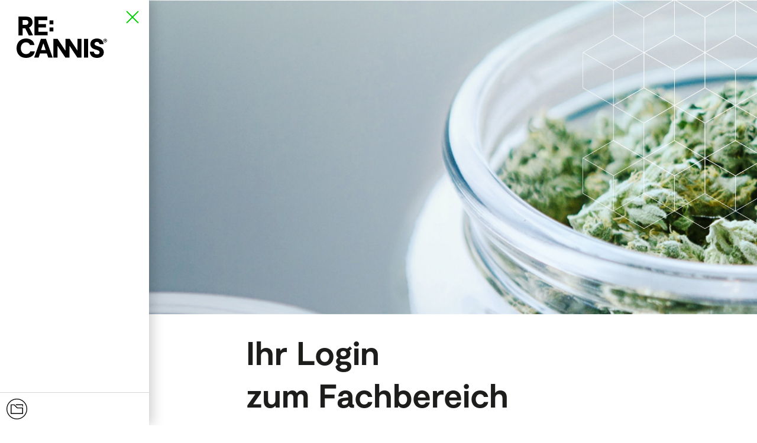

--- FILE ---
content_type: text/html; charset=utf-8
request_url: https://fachbereich.recannis.de/de/login/redirect/de/aerzte/einsatzgebiete
body_size: 1211
content:
<!doctype html>
<html lang="DE">
  <head>
    <meta charset="utf-8">
    <meta http-equiv="x-ua-compatible" content="ie=edge">
    <title>Login &ndash; RE:CANNIS</title>
    <meta content="Login &ndash; RE:CANNIS" property="og:title">
    <meta name="description" content="">
    <meta name="viewport" content="width=device-width, initial-scale=1">
    
    <link rel="manifest" href="/site.webmanifest">
    <link rel="apple-touch-icon" href="/depot/set/icon.png">
    <link rel="shortcut icon" type="image/vnd.microsoft.icon" href="/depot/set/favicon.ico" />
    
    <link rel="stylesheet" href="/depot/css/normalize.min.css">
    <link rel="stylesheet" href="/depot/css/plugins.css?14">
    <link rel="stylesheet" href="/depot/css/basis.css?14">
    <link rel="stylesheet" href="/depot/tpl/re-cannis/css/basis.lokal.css?14">
  </head>
  
  <body>
    
    <div class="inhalt">
      
      
      
      
    <nav id="menue">
      <div class="container">
        <div class="logo"><a href="/"><span>Styleguide</span></a></div> <!-- div.logo -->

        <div class="eintraege">
  
        </div> <!-- div.eintraege -->

        <div class="footer">
          
          <!--a href="javascript:;" class="icon notifications"><span>Notifications</span><!--div class="zaehler">2</div--></a-->
          <a href="/de/assets" class="icon downloads"><span>Download-Collection</span><!--div class="zaehler">99+</div--></a>
        </div> <!-- div.footer -->

      </div> <!-- div.container -->

      <a href="javascript:;" class="menueoeffner">
        <span class="menueoeffner-box">
          <span class="menueoeffner-inner"></span>
        </span>
      </a>
    </nav> <!-- nav#menue -->
  
      
      
      
      
      
      
      
      <div class="sektionen">
        
        <section class="dcr-m22">
          
          <div class="bildblock">
            <div class="bild"  data-docr-entermode="br" data-docr-img-maxw="2000" data-docr-img-maxh="2000"><img alt="" height="858" src="/depot/media/1/1/stage_2x.jpg" width="2000"></div> <!-- div.bild -->
          </div> <!-- div.bildblock -->
          
          <div class="container innenabstand">
            <div class="textblock">
              <div class="ueberschrift" ><h1>Ihr Login<br>
zum Fachbereich</h1>
</div>
            </div> <!-- div.textblock -->
          </div> <!-- div.container -->
          
        </section> <!-- section.dcr-m22 --><section class="dcr-m2">
          <div class="container innenabstand">
            <div class="ueberschrift" ></div>
            
            <div class="fliesstext" ><p><iframe align="left" frameborder="0" scrolling="no" width="467" height="231" name="dc_login_iframe" id="dc_login_iframe" src="https://login.doccheck.com/code/de/2000000019148/login_xl/?session_id=4fc89214e1&redirect_uri=https%3A%2F%2Ffachbereich.recannis.de%2Fde%2Flogin%2Fredirect%2Fde%2Faerzte%2Feinsatzgebiete" ><a href="https://login.doccheck.com/code/de/2000000019148/login_xl/?session_id=4fc89214e1&redirect_uri=https%3A%2F%2Ffachbereich.recannis.de%2Fde%2Flogin%2Fredirect%2Fde%2Faerzte%2Feinsatzgebiete" target="_top">LOGIN</a></iframe></p>
</div> <!-- div.fliesstext -->
          </div> <!-- div.container -->
        </section> <!-- section.dcr-m2 -->
        
      </div> <!-- div.sektionen -->
      
      
      
    </div> <!-- div.inhalt -->
    
    
    
    <script src="/depot/js/jquery.min.js"></script>
    <script src="/depot/js/plugins.js?14"></script>
    <script src="/depot/js/basis.js?14"></script>
    <script src="/depot/tpl/re-cannis/js/plugins.lokal.js?14"></script>
    <script src="/depot/tpl/re-cannis/js/basis.lokal.js?14"></script>
    
    
    <!-- docr - 0.0170s - docr 47f141c4b276544f0506c3892871425d -->
    
  </body>
</html>

--- FILE ---
content_type: text/css
request_url: https://fachbereich.recannis.de/depot/css/basis.css?14
body_size: 129701
content:
:root {
  --sektion-max-breite: 90em; /* Achtung: Media-Queries mit diesem Wert manuell angleichen, da hier keine Variablen möglich sind  */
  --sektion-padding-y: 3em;
  --sektion-padding-x: 2em;

  --spalten-abstand: 3em;
  --spalten-halber-abstand: 1.5em;  /* Hälfte von --spalten-abstand */
  --spalten-kleinerabstand: 1em;
  --spalten-halber-kleinerabstand: 0.5em;  /* Hälfte von --spalten-kleinerabstand */

  --farbe-primaer: #ff9c00;
  --farbe-alternativ: #c1c1c1;
  --farbe-betont: #3ab74a;
  --farbe-warnung: #e50838;

  --farbe-sf-normal: #ff9c00;
  --farbe-sf-betont: #3ab74a;
  --farbe-sf-warnung: #e50838;
}

@media only screen and  (min-width: 768px) {
  :root {
    --sektion-padding-y: 6em;
    --sektion-padding-x: 4em;
  }
}



* {
  -moz-box-sizing: border-box;
  -webkit-box-sizing: border-box;
  -ms-box-sizing: border-box;
  box-sizing: border-box;
}



html {
  /*height: 100%;*/  /* wenn aktiviert funktioniert ScrollReveal nicht */
  overflow-x: hidden;
}

body {
  width: 100%;
  min-height: 100%;
  position: relative;
  overflow-x: hidden;
  margin: 0;
  padding: 0;
  background-color: #fff;
}

/* Definitionen zur Breakpoint-Erkennung im JS (width wird abgefragt) */
@media only screen and (min-width: 768px) {
  body {
    border-bottom: 1px solid transparent;
  }
}
@media only screen and (min-width: 992px) {
  body {
    border-bottom: 2px solid transparent;
  }
}

::-moz-selection {
  background: #b3d4fc;
  text-shadow: none;
}

::selection {
  background: #b3d4fc;
  text-shadow: none;
}

hr {
  display: block;
  height: 1px;
  width: 80%;
  border: 0;
  border-top: 2px solid #333;
  margin: 0.5em auto;
  padding: 0;
}

img {
  border: none;
  outline: none;
  vertical-align: middle;
}

audio,
canvas,
iframe,
img,
svg,
video {
  vertical-align: middle;
}
video {
  position: relative;
}

table {
  width: 100%;
  border: none;
}

ul,
li {
  margin: 0;
  padding: 0;
}

ul.liste,
.fliesstext ul {
  list-style-type: square;
  list-style-position: outside;
  padding-left: 1em;
}
ul.liste li,
.fliesstext ul li {
  list-style-type: square;
  padding: 0 0 0.3em 0;
}




/* ----- Schrift-Formate ----- */

body {
  font-family: Helvetica, sans-serif;
  font-size: 13px;
  line-height: 1.75em;
  color: #000;
}


h1, h2, h3, h4, h5, h6 {
  margin: 0;
  padding: 0;
  line-height: 1em;
  font-weight: normal;
  color: inherit;
  margin-bottom: 0.6em;
}

h1 {
  font-size: 6em;
  font-weight: 700;
  letter-spacing: -2px;
}

h2 {
  font-size: 4em;
  font-weight: 700;
}

h3 {
  font-size: 1.5em;
  font-weight: 700;
}

h4 {
  font-size: 1.25em;
  letter-spacing: 0.3em;
  text-transform: uppercase;
  color: var(--farbe-primaer);
  margin-bottom: 1.5em;
}

h5 {
  font-size: 1em;
  line-height: 1em;
  letter-spacing: 0.2em;
  text-transform: uppercase;
  margin-bottom: 1.6em;
}
h5 i,
h5 em {
  letter-spacing: 0em;
  font-style: normal;
}
h5 i:after,
h5 em:after {
  display: inline-block;
  content: "";
  width: 3em;
  height: 1px;
  margin-right: 0.25em;
  background-color: #333;
}

h6 {
  font-size: 0.9em;
  line-height: 0.9em;
  letter-spacing: 0.05em;
  text-transform: uppercase;
}

p {
  font-size: 1em;
  margin: 0 0 0.9em 0;
}

.hinweis {
  font-size: 0.8em;
}

button,
input,
select,
textarea {
  font-family: inherit;
  font-size: inherit;
  line-height: inherit;
}

@media only screen and (max-width: 767px) {

  h1 {
    font-size: 5em;
  }

  h2 {
    font-size: 3em;
  }

  p {
    font-size: 1.2em;
  }

}

@media only screen and (min-width: 992px) {

  body {
    font-size: 14px;
  }

  h1 {
    font-size: 7em;
  }

}


@media only screen and (min-width: 1400px) {

  body {
    font-size: 15px;
  }

}

@media only screen and (min-width: 1700px) {

  body {
    font-size: 16px;
  }

}





/* Links */

a {
  color: inherit;
  text-decoration: underline;
  background-color: transparent;
  -webkit-text-decoration-skip: objects;
}
a:hover {
  text-decoration: underline;
}

a:focus {
  outline: thin dotted;
  outline: 5px auto -webkit-focus-ring-color;
  outline-offset: -2px;
}

a.block {
  display:block;
  width: 100%;
  height: 100%;
}





/* Formulare */
form,
fieldset {
  border: 0;
  margin: 0;
  padding: 0;
}

fieldset {
  margin: 0 0 2em 0;
}

/* Clearfix */
fieldset:before,
fieldset:after {
  content: " ";
  display: table;
}
fieldset:after {
  clear: both;
}


/* Formularaufteilung und Feldbreiten */
fieldset .halb                 { width: 49%; }

input:not([type="submit"]),
textarea,
select,
.superselect,
.cke_textarea_inline {
  width: 98%;
  font-size: inherit;
  line-height: inherit;
}

.CodeMirror {
  height: auto;
  color: inherit;
  border: 1px solid #ccc;
  background: #f5f5f5;
  font-size: 13px;
  width: 98%;
}
.CodeMirror-focused {
  background: #fff;
}

.feld .eingabe {
  position: relative;
  margin-left: 0;
}

.feld .b80                     { width: 100%; }
.feld .dreiviertel, .feld .b75 { width: 100%; }
.feld .zweidrittel, .feld .b66 { width: 100%; }
.feld .b60                     { width: 100%; }
.feld .halb, .feld .b50        { width: 100%; }
.feld .b40                     { width: 100%; }
.feld .b30                     { width: 100%; }
.feld .drittel, .feld .b33     { width: 100%; }
.feld .viertel, .feld .b25     { width: 23%; }
.feld .fuenftel, .feld .b20    { width: 23%; }
.feld .b15                     { width: 23%; }

@media only screen and (min-width: 576px) {
  fieldset .halb                 { width: 100%; }
  .feld .b80                     { width: 100%; }
  .feld .dreiviertel, .feld .b75 { width: 100%; }
  .feld .zweidrittel, .feld .b66 { width: 100%; }
  .feld .b60                     { width: 100%; }
  .feld .halb, .feld .b50        { width: 100%; }
  .feld .b40                     { width: 48%; }
  .feld .b30                     { width: 48%; }
  .feld .drittel, .feld .b33     { width: 48%; }
  .feld .viertel, .feld .b25     { width: 48%; }
  .feld .fuenftel, .feld .b20    { width: 48%; }
  .feld .b15                     { width: 48%; }
}

@media only screen and (min-width: 992px) {
  fieldset .halb                 { width: 49%; }
  fieldset.einspaltig .halb      { width: 48%; }
  .feld .b80                     { width: 78%; }
  .feld .dreiviertel, .feld .b75 { width: 73%; }
  .feld .zweidrittel, .feld .b66 { width: 64%; }
  .feld .b60                     { width: 58%; }
  .feld .halb, .feld .b50        { width: 48%; }
  .feld .b40                     { width: 38%; }
  .feld .b30                     { width: 28%; }
  .feld .drittel, .feld .b33     { width: 31%; }
  .feld .viertel, .feld .b25     { width: 23%; }
  .feld .fuenftel, .feld .b20    { width: 18%; }
  .feld .b15                     { width: 13%; }

  .voll > .feld {
    margin-right: 10px;
  }
  .feld > label {
    width: 160px;
    float: left;
  }
  .feld .eingabe {
    margin-left: 170px;
  }
}

.feld .b80,
.feld .dreiviertel,
.feld .b75,
.feld .zweidrittel,
.feld .b66,
.feld .b60,
.feld .halb,
.feld .b50,
.feld .b40,
.feld .b30,
.feld .drittel,
.feld .b33,
.feld .viertel,
.feld .b25,
.feld .fuenftel,
.feld .b20,
.feld .b15 {
  margin-right: 2%;
  float: left; /* damit die Leerzeichen im Quelltext zwischen den Feldern keine Breite einnehmen (wie bei inline-block), muss gefloatet werden */
}



.feld .abstand {
  margin-bottom: 10px;
}
.feld .abstand_oben {
  margin-top: 10px;
}



.feld {
  margin: 0 20px 15px 0;
}
.feld:after {
  clear: both;
  content: " ";
  display: table;
}
fieldset.einspaltig .feld {
  margin-right: 0;
  margin-left: 0;
}

.feld > label {
  display: block;
  line-height: 20px;
  padding: 5px 0 5px 0; /* Ausgleich für den oberen und unteren Innenabstand der Eingabefelder plus Rahmenlinie */
}
.feld.pflicht > label:after {
  content: "*";
}

fieldset.einspaltig .feld > label {
  width: auto;
  float: none;
}
.feld > label.eingabelabel {
  padding: 0;
}

.feld .eingabe {
  /*min-height: 115px;*/
}
.feld .eingabe + .eingabe {
  margin-top: 5px;
}
fieldset.einspaltig .feld .eingabe {
  margin-left: 0;
}
.feld .eingabe label,
.check label,
label.check {
  position: relative;
  display: inline-block;
  padding-left: 30px;
  margin-right: 30px;
  width: auto;
}
.feld .eingabe label input[type=radio],
.feld .eingabe label input[type=checkbox],
.check input[type=radio],
.check input[type=checkbox] {
  position: absolute;
  left: 0;
  margin-top: 3px;
}
.feld .eingabe.eingerueckt {
  margin-left: 200px;
}
.feld .eingabe .eingerueckt {
  margin-left: 30px;
}

.feld .eingabe label + label,
.feld .eingabe .hinweis + label,
.feld .eingabe .hinweis + input,
.feld .eingabe .hinweis + textarea {
  margin-top: 5px;
}

/* Felder um eine Reihe nach unten versetzen */
.feld.versatz {
  margin-top: 45px;
}

input[type=text],
input[type=number],
input[type=date],
input[type=email],
input[type=password],
textarea,
select {
  padding: 4px 6px 4px 6px;
  margin: 0 0 0 0;
  border: 1px solid #ccc;
  background: #f5f5f5;
  outline: none;
}
select:not([multiple]) {
  height: 36px;  /* Höhe festlegen, sonst kommt es zu kleinen Abweichungen (vermutlich weil line-height ignoriert wird */
}
/* Farbe der Select-Options festlegen, sonst ist unter Umtänden weißer Text auf weißem Hintergrund (Chrome) */
option {
  color: #333;
  background-color: #fff;
}

input[type=text]:focus,
input[type=number]:focus,
input[type=date]:focus,
input[type=email]:focus,
input[type=password]:focus,
textarea:focus,
select:focus {
  background: #fff;
  border: 1px solid #ccc;
  box-shadow: 0 1px 5px rgba(0, 0, 0, .2);
}

input[type=radio],
input[type=checkbox] {
  width: auto;
  border: none;
}

textarea {
  resize: vertical;
  min-height: 120px;
}
textarea.reihen3 {
  /* 45px pro Reihen inkl. Margin abzüglich 15px Margin der Textarea */
  height: 120px;
}
textarea.reihen4 {
  height: 165px;
}
textarea.reihen5 {
  height: 210px;
}
textarea.reihen8 {
  height: 345px;
}
textarea.reihen15 {
  height: 660px;
}

::-webkit-input-placeholder { color: #aaa; }
::-moz-placeholder { color: #aaa; }
:-ms-input-placeholder { color: #aaa; }


.datepicker {
  width: 150px;
  padding-right: 28px !important;
}
.Zebra_DatePicker_Icon_Wrapper {
  margin-right: 2%;
}
button.Zebra_DatePicker_Icon_Inside {
  top: 0 !important;
}


/* Passwort-Anzeiger */
.passwort-anzeigen {
  /* display: inline-block; */
  position: relative;
}
.passwort-anzeigen input {
  padding-right: 30px;
}
.passwort-anzeigen .schalter {
  position: absolute;
  top: 6px;
  right: 14px;
  width: 20px;
  height: 20px;
  cursor: pointer;
  opacity: 0.5;
  background: url('../set/passwortanzeiger.svg') no-repeat center center;
  background-size: 80%;
}
.passwort-anzeigen .schalter.aktiv {
  opacity: 1;
}





/* Tom-Select */
.ts-wrapper {
  display: inline-flex;
  vertical-align: middle;
  min-height: 30px;
}
.ts-control {
  padding: 4px 8px;
  background: #f5f5f5;
  border: 1px solid #ccc;
  border-radius: 0;
}
.ts-control input,
.fehler .ts-control input,
.ts-control input.fehler {
  border: none !important;
  width: auto !important;
}
.ts-wrapper.input-active .ts-control,
.ts-wrapper.dropdown-active .ts-control {
  background: #fff;
  box-shadow: 0 1px 5px rgba(0, 0, 0, .2);
}
.ts-wrapper.multi.has-items .ts-control {
  padding: 4px 8px 1px 8px;
}
.ts-wrapper.multi .ts-control > div {
  padding: 3px 6px 2px 6px;
}
.ts-dropdown .active {
  background-color: #d54e21;
  color: #fff;
}

.ts-wrapper.multi .ts-control > div.eingabe-tag {
  color: #333;
  background-color: #ffffff;
  border: 1px solid #ababab;
  padding: 2px 6px 1px 6px;
}
.ts-wrapper.multi .ts-control > div.gruppen-tag {
  background-color: #864dcc;
}
/* Listeneintrag formatieren */
.ts-wrapper .ts-dropdown .option.gruppen-tag {
  /* border-left: 3px solid #864dcc; */
}
.ts-wrapper.multi .ts-control > div.gruppen-tag:before {
  content: "";
  width: 15px;
  height: 15px;
  margin-right: 4px;
  background: center center / 100% no-repeat url("data:image/svg+xml,%3Csvg xmlns='http://www.w3.org/2000/svg' class='icon icon-tabler icon-tabler-users-group' width='16' height='16' viewBox='0 0 24 24' stroke-width='1.5' stroke='%23ffffff' fill='none' stroke-linecap='round' stroke-linejoin='round'%3E %3Cpath stroke='none' d='M0 0h24v24H0z' fill='none'%3E%3C/path%3E %3Cpath d='M10 13a2 2 0 1 0 4 0a2 2 0 0 0 -4 0'%3E%3C/path%3E %3Cpath d='M8 21v-1a2 2 0 0 1 2 -2h4a2 2 0 0 1 2 2v1'%3E%3C/path%3E %3Cpath d='M15 5a2 2 0 1 0 4 0a2 2 0 0 0 -4 0'%3E%3C/path%3E %3Cpath d='M17 10h2a2 2 0 0 1 2 2v1'%3E%3C/path%3E %3Cpath d='M5 5a2 2 0 1 0 4 0a2 2 0 0 0 -4 0'%3E%3C/path%3E %3Cpath d='M3 13v-1a2 2 0 0 1 2 -2h2'%3E%3C/path%3E %3C/svg%3E");
}
.ts-wrapper.multi .ts-control > div.nutzer-tag {
  background-color: #ECC218;
}
.ts-wrapper.multi .ts-control > div.nutzer-tag:before {
  content: "";
  width: 15px;
  height: 15px;
  margin-right: 4px;
  background: center center / 100% no-repeat url("data:image/svg+xml,%3Csvg xmlns='http://www.w3.org/2000/svg' class='icon icon-tabler icon-tabler-user' width='16' height='16' viewBox='0 0 24 24' stroke-width='1.5' stroke='%23ffffff' fill='none' stroke-linecap='round' stroke-linejoin='round'%3E %3Cpath stroke='none' d='M0 0h24v24H0z' fill='none'%3E%3C/path%3E %3Cpath d='M8 7a4 4 0 1 0 8 0a4 4 0 0 0 -8 0'%3E%3C/path%3E %3Cpath d='M6 21v-2a4 4 0 0 1 4 -4h4a4 4 0 0 1 4 4v2'%3E%3C/path%3E %3C/svg%3E");
}








/* Buttons */
.sf,
input[type=submit] {
  display: inline-block;
  position: relative;
  text-decoration: none;
  user-select: none;
  cursor: pointer;
  white-space: nowrap;
  outline: none;
  min-width: 16em;
  height: 3.5em;
  margin: 1em 2em 1em 0;
  padding: 0 2em 0 2em;
  border: none;
  border-radius: 3.5em;
  font-size: 0.75em;
  line-height: 3.6em;
  letter-spacing: 0.15em;
  text-transform: uppercase;
  text-align: center;
  color: #fff;
  background-color: var(--farbe-primaer);
  box-shadow: 0 0 20px 0 rgba(0, 0, 0, 0.1);
  transition: color 250ms ease, background-color 250ms ease, border-color 250ms ease;
}
.sf.rechts,
input[type=submit].rechts {
  margin: 1em 0 1em 2em;
}
.sf:hover,
input[type=submit]:hover {
  background-color: #fff;
  color: var(--farbe-primaer);
  text-decoration: none;
}
.hell .sf:hover,
.hell input[type=submit]:hover {
  background-color: #fff;
  color: var(--farbe-sf-normal);
}
.sf.klein,
input[type=submit].klein {
  margin: 0.5em 1em 0.5em 0;
  padding: 0 1.5em 0 1.5em;
  height: 32px;
  line-height: 32px;
}
.sf.mini,
input[type=submit].mini {
  margin: 0.5em 1em 0.5em 0;
  padding: 0 1em 0 1em;
  height: 24px;
  line-height: 24px;
  font-size: 0.7em;
  letter-spacing: 0.2px;
}
.sf.betont,
input[type=submit].betont {
  color: #fff;
  background-color: var(--farbe-sf-betont);
  border-color: transparent;
}
.sf.betont:hover,
input[type=submit].betont:hover {
  background-color: #fff;
  color: var(--farbe-sf-betont);
}

.sf.warnung,
input[type=submit].warnung,
form.sicherungshinweis.dirty .sf.warnung-sicherungshinweis {
  color: #fff;
  background-color: var(--farbe-sf-warnung);
  border-color: transparent;
}
.sf.warnung:hover,
input[type=submit].warnung:hover,
form.sicherungshinweis.dirty .sf.warnung-sicherungshinweis:hover {
  background-color: #fff;
  color: var(--farbe-sf-warnung);
}

.sf.hell,
input[type=submit].hell {
  background-color: #fff;
  color: var(--farbe-sf-normal);
  border-color: transparent;
}
.sf.hell:hover,
input[type=submit].hell:hover {
  background-color: var(--farbe-sf-normal);
  color: #fff;
}
.sf.hell:active,
input[type=submit].hell:active {
  color: #ddd;
}

/* Elemente mit Klasse bestaetigung erhalten beim ersten Klick zusätzlich die Klasse bestaetigt und sind erst danach "scharf" */
.sf.bestaetigt {
  background-color: var(--farbe-sf-warnung);
  border-color: transparent;
}
.sf.bestaetigt:hover {
  background-color: #fff;
  color: var(--farbe-sf-warnung);
}

.sf:active,
input[type=submit]:active {
  color: #999;
}

.sf.img,
input[type=submit].img {
  white-space: nowrap;
  min-width: 1em;
  width: 3em;
  padding: 0 0.2em 0 0.2em;
}
.sf.img:hover,
input[type=submit].img:hover {
  background-color: #555;
}
.sf.keintext,
input[type=submit].keintext {
  text-indent: 80px;
  white-space: nowrap;
  overflow: hidden;
  min-width: 0;
  width: 3.5em;
  padding: 0 0.5em 0 0.5em;
}
.sf.keintext:before,
input[type=submit].keintext:before {
  display: block;
  position: absolute;
  text-indent: 0;
  font-size: 200%;
  top: 50%;
  left: 50%;
  transform: translate(-50%, -50%);
}






/* Farben */

.betont {
  color: var(--farbe-betont);
}
.hg-betont {
  background-color: var(--farbe-betont);
}

.alternativ {
  color: var(--farbe-alternativ);
}
.hg-alternativ {
  background-color: var(--farbe-alternativ);
}

.warnung:not(.sf):not(button) {
  padding: 10px;
  background-color: var(--farbe-warnung);
  color: #fff;
}








/* Spalten */

.spalten {
  display: flex;
  flex-direction: row;
  flex-wrap: wrap;
  align-content: stretch;
  align-items: stretch;
  justify-content: flex-start;
  margin-right: calc(var(--spalten-halber-abstand) * -1);
  margin-left: calc(var(--spalten-halber-abstand) * -1);
}
.spalten .spalte,
.spalten .spalte.voll,
.spalten .spalte.b100 {
  position: relative;
  margin: var(--spalten-halber-abstand);
  width: calc(100% - var(--spalten-abstand));
}

.spalten .spalte.b80           { width: calc(100% - var(--spalten-abstand)); }
.spalten .spalte.dreiviertel,
.spalten .spalte.b75           { width: calc(100% - var(--spalten-abstand)); }
.spalten .spalte.b70           { width: calc(100% - var(--spalten-abstand)); }
.spalten .spalte.zweidrittel,
.spalten .spalte.b66           { width: calc(100% - var(--spalten-abstand)); }
.spalten .spalte.b60           { width: calc(100% - var(--spalten-abstand)); }
.spalten .spalte.halb,
.spalten .spalte.b50           { width: calc(100% - var(--spalten-abstand)); }
.spalten .spalte.b40           { width: calc(100% - var(--spalten-abstand)); }
.spalten .spalte.drittel,
.spalten .spalte.b33           { width: calc(100% - var(--spalten-abstand)); }
.spalten .spalte.b30           { width: calc(100% - var(--spalten-abstand)); }
.spalten .spalte.viertel,
.spalten .spalte.b25           { width: calc(50% - var(--spalten-abstand)); }
.spalten .spalte.fuenftel,
.spalten .spalte.b20           { width: calc(50% - var(--spalten-abstand)); }
.spalten .spalte.b15           { width: calc(50% - var(--spalten-abstand)); }
.spalten .spalte.achtel,
.spalten .spalte.b12_5         { width: calc(50% - var(--spalten-abstand)); }

@media only screen and (min-width: 576px) {
  .spalten .spalte.b80           { width: calc(100% - var(--spalten-abstand)); }
  .spalten .spalte.dreiviertel,
  .spalten .spalte.b75           { width: calc(100% - var(--spalten-abstand)); }
  .spalten .spalte.b70           { width: calc(100% - var(--spalten-abstand)); }
  .spalten .spalte.zweidrittel,
  .spalten .spalte.b66           { width: calc(100% - var(--spalten-abstand)); }
  .spalten .spalte.b60           { width: calc(100% - var(--spalten-abstand)); }
  .spalten .spalte.halb,
  .spalten .spalte.b50           { width: calc(100% - var(--spalten-abstand)); }
  .spalten .spalte.b40           { width: calc(50% - var(--spalten-abstand)); }
  .spalten .spalte.drittel,
  .spalten .spalte.b33           { width: calc(50% - var(--spalten-abstand)); }
  .spalten .spalte.b30           { width: calc(50% - var(--spalten-abstand)); }
  .spalten .spalte.viertel,
  .spalten .spalte.b25           { width: calc(50% - var(--spalten-abstand)); }
  .spalten .spalte.fuenftel,
  .spalten .spalte.b20           { width: calc(50% - var(--spalten-abstand)); }
  .spalten .spalte.b15           { width: calc(50% - var(--spalten-abstand)); }
  .spalten .spalte.achtel,
  .spalten .spalte.b12_5         { width: calc(50% - var(--spalten-abstand)); }
}

@media only screen and (min-width: 992px) {
  .spalten .spalte.b80           { width: calc(80% - var(--spalten-abstand)); }
  .spalten .spalte.dreiviertel,
  .spalten .spalte.b75           { width: calc(75% - var(--spalten-abstand)); }
  .spalten .spalte.b70           { width: calc(70% - var(--spalten-abstand)); }
  .spalten .spalte.zweidrittel,
  .spalten .spalte.b66           { width: calc(66% - var(--spalten-abstand)); }
  .spalten .spalte.b60           { width: calc(60% - var(--spalten-abstand)); }
  .spalten .spalte.halb,
  .spalten .spalte.b50           { width: calc(50% - var(--spalten-abstand)); }
  .spalten .spalte.b40           { width: calc(40% - var(--spalten-abstand)); }
  .spalten .spalte.drittel,
  .spalten .spalte.b33           { width: calc(33% - var(--spalten-abstand)); }
  .spalten .spalte.b30           { width: calc(30% - var(--spalten-abstand)); }
  .spalten .spalte.viertel,
  .spalten .spalte.b25           { width: calc(25% - var(--spalten-abstand)); }
  .spalten .spalte.fuenftel,
  .spalten .spalte.b20           { width: calc(20% - var(--spalten-abstand)); }
  .spalten .spalte.b15           { width: calc(15% - var(--spalten-abstand)); }
  .spalten .spalte.achtel,
  .spalten .spalte.b12_5         { width: calc(12.5% - var(--spalten-abstand)); }
}

@media only screen and (max-width: 575px) {
  .spalten .spalte.mobil-voll,
  .spalten .spalte.mobil-b100    { width: calc(100% - var(--spalten-abstand)); }
  .spalten .spalte.mobil-b80     { width: calc(80% - var(--spalten-abstand)); }
  .spalten .spalte.mobil-dreiviertel,
  .spalten .spalte.mobil-b75     { width: calc(75% - var(--spalten-abstand)); }
  .spalten .spalte.mobil-b70     { width: calc(70% - var(--spalten-abstand)); }
  .spalten .spalte.mobil-zweidrittel,
  .spalten .spalte.mobil-b66     { width: calc(66% - var(--spalten-abstand)); }
  .spalten .spalte.mobil-b60     { width: calc(60% - var(--spalten-abstand)); }
  .spalten .spalte.mobil-halb,
  .spalten .spalte.mobil-b50     { width: calc(50% - var(--spalten-abstand)); }
  .spalten .spalte.mobil-b40     { width: calc(40% - var(--spalten-abstand)); }
  .spalten .spalte.mobil-drittel,
  .spalten .spalte.mobil-b33     { width: calc(33% - var(--spalten-abstand)); }
  .spalten .spalte.mobil-b30     { width: calc(30% - var(--spalten-abstand)); }
  .spalten .spalte.mobil-viertel,
  .spalten .spalte.mobil-b25     { width: calc(25% - var(--spalten-abstand)); }
  .spalten .spalte.mobil-b20     { width: calc(20% - var(--spalten-abstand)); }
  .spalten .spalte.mobil-b15     { width: calc(15% - var(--spalten-abstand)); }
  .spalten .spalte.mobil-achtel,
  .spalten .spalte.mobil-b12_5   { width: calc(12.5% - var(--spalten-abstand)); }
}

@media only screen and (min-width: 576px) and (max-width: 991px) {
  .spalten .spalte.tablet-voll,
  .spalten .spalte.tablet-b100   { width: calc(100% - var(--spalten-abstand)); }
  .spalten .spalte.tablet-b80    { width: calc(80% - var(--spalten-abstand)); }
  .spalten .spalte.tablet-dreiviertel,
  .spalten .spalte.tablet-b75    { width: calc(75% - var(--spalten-abstand)); }
  .spalten .spalte.tablet-b70    { width: calc(70% - var(--spalten-abstand)); }
  .spalten .spalte.tablet-zweidrittel,
  .spalten .spalte.tablet-b66    { width: calc(66% - var(--spalten-abstand)); }
  .spalten .spalte.tablet-b60    { width: calc(60% - var(--spalten-abstand)); }
  .spalten .spalte.tablet-halb,
  .spalten .spalte.tablet-b50    { width: calc(50% - var(--spalten-abstand)); }
  .spalten .spalte.tablet-b40    { width: calc(40% - var(--spalten-abstand)); }
  .spalten .spalte.tablet-drittel,
  .spalten .spalte.tablet-b33    { width: calc(33% - var(--spalten-abstand)); }
  .spalten .spalte.tablet-b30    { width: calc(30% - var(--spalten-abstand)); }
  .spalten .spalte.tablet-viertel,
  .spalten .spalte.tablet-b25    { width: calc(25% - var(--spalten-abstand)); }
  .spalten .spalte.tablet-b20    { width: calc(20% - var(--spalten-abstand)); }
  .spalten .spalte.tablet-b15    { width: calc(15% - var(--spalten-abstand)); }
  .spalten .spalte.tablet-achtel,
  .spalten .spalte.tablet-b12_5  { width: calc(12.5% - var(--spalten-abstand)); }
}








/* Breiten */

.voll, .b100        { width: 100%; }
.b80                { width: 100%; }
.dreiviertel, .b75  { width: 100%; }
.b70                { width: 100%; }
.zweidrittel, .b66  { width: 100%; }
.b60                { width: 100%; }
.halb, .b50         { width: 100%; }
.b40                { width: 100%; }
.drittel, .b33      { width: 100%; }
.b30                { width: 100%; }
.viertel, .b25      { width:  50%; }
.fuenftel, .b20     { width:  50%; }
.b15                { width:  50%; }
.achtel, .b12_5     { width:  50%; }

.voll\!, .b100\!        { width: 100%; }
.b80\!                  { width:  80%; }
.dreiviertel\!, .b75\!  { width:  75%; }
.b70\!                  { width:  70%; }
.zweidrittel\!, .b66\!  { width:  66.6%; }
.b60\!                  { width:  60%; }
.halb\!, .b50\!         { width:  50%; }
.b40\!                  { width:  40%; }
.drittel\!, .b33\!      { width:  33.3%; }
.b30\!                  { width:  30%; }
.viertel\!, .b25\!      { width:  25%; }
.fuenftel\!, .b20\!     { width:  20%; }
.b15\!                  { width:  15%; }
.achtel\!, .b12_5\!     { width:  12.5%; }

.max-b80                   { max-width: 80%; }
.max-dreiviertel, .max-b75 { max-width: 75%; }
.max-zweidrittel, .max-b66 { max-width: 66.6%; }
.max-b60                   { max-width: 60%; }
.max-halb, .max-b50        { max-width: 50%; }
.max-b40                   { max-width: 40%; }
.max-drittel, .max-b33     { max-width: 33.3%; }
.max-viertel, .max-b25     { max-width: 25%; }
.max-fuenftel, .max-b20    { max-width: 20%; }
.max-b15                   { max-width: 15%; }
.max-achtel, .max-b12_5    { max-width: 12.5%; }

@media only screen and (min-width: 576px) {
  .voll, .b100        { width: 100%; }
  .b80                { width: 100%; }
  .dreiviertel, .b75  { width: 100%; }
  .b70                { width: 100%; }
  .zweidrittel, .b66  { width: 100%; }
  .b60                { width: 100%; }
  .halb, .b50         { width: 100%; }
  .b40                { width: 100%; }
  .drittel, .b33      { width:  50%; }
  .b30                { width:  50%; }
  .viertel, .b25      { width:  50%; }
  .fuenftel, .b20     { width:  50%; }
  .b15                { width:  50%; }
  .achtel, .b12_5     { width:  50%; }
}

@media only screen and (min-width: 992px) {
  .voll, .b100        { width: 100%; }
  .b80                { width:  80%; }
  .dreiviertel, .b75  { width:  75%; }
  .b70                { width:  70%; }
  .zweidrittel, .b66  { width:  66.6%; }
  .b60                { width:  60%; }
  .halb, .b50         { width:  50%; }
  .b40                { width:  40%; }
  .drittel, .b33      { width:  33.3%; }
  .b30                { width:  30%; }
  .viertel, .b25      { width:  25%; }
  .fuenftel, .b20     { width:  20%; }
  .b15                { width:  15%; }
  .achtel, .b12_5     { width:  12.5%; }
}

@media only screen and (max-width: 767px) {
  .mobil-voll, .mobil-b100        { width: 100%; }
  .mobil-b80                      { width:  80%; }
  .mobil-dreiviertel, .mobil-b75  { width:  75%; }
  .mobil-b70                      { width:  70%; }
  .mobil-zweidrittel, .mobil-b66  { width:  66%; }
  .mobil-b60                      { width:  60%; }
  .mobil-halb, .mobil-b50         { width:  50%; }
  .mobil-b40                      { width:  40%; }
  .mobil-drittel, .mobil-b33      { width:  33%; }
  .mobil-b30                      { width:  30%; }
  .mobil-viertel, .mobil-b25      { width:  25%; }
  .mobil-fuenftel, .mobil-b20     { width:  20%; }
  .mobil-b15                      { width:  15%; }
  .mobil-achtel, .mobil-b12_5     { width:  12.5%; }
}

@media only screen and (min-width: 768px) and (max-width: 991px) {
  .tablet-voll, .tablet-b100        { width: 100%; }
  .tablet-b80                       { width:  80%; }
  .tablet-dreiviertel, .tablet-b75  { width:  75%; }
  .tablet-b70                       { width:  70%; }
  .tablet-zweidrittel, .tablet-b66  { width:  66%; }
  .tablet-b60                       { width:  60%; }
  .tablet-halb, .tablet-b50         { width:  50%; }
  .tablet-b40                       { width:  40%; }
  .tablet-drittel, .tablet-b33      { width:  33%; }
  .tablet-b30                       { width:  30%; }
  .tablet-viertel, .tablet-b25      { width:  25%; }
  .tablet-fuenftel, .tablet-b20     { width:  20%; }
  .tablet-b15                       { width:  15%; }
  .tablet-achtel, .tablet-b12_5     { width:  12.5%; }
}

.max-b300 { max-width: 300px; }
.max-b400 { max-width: 400px; }
.max-b500 { max-width: 500px; }
.max-b600 { max-width: 600px; }
.max-b700 { max-width: 700px; }
.max-b800 { max-width: 800px; }





/* Abstände */

.keinabstand { margin: 0 !important; }

.kleinerabstandlinks  { margin-left: 1em !important; }
.kleinerabstandrechts { margin-right: 1em !important; }
.kleinerabstandoben   { margin-top: 1em !important; }
.kleinerabstandunten  { margin-bottom: 1em !important; }

.abstandlinks  { margin-left: 2em !important; }
.abstandrechts { margin-right: 2em !important; }
.abstandoben   { margin-top: 2em !important; }
.abstandunten  { margin-bottom: 2em !important; }

.grosserabstandlinks  { margin-left: 4em !important; }
.grosserabstandrechts { margin-right: 4em !important; }
.grosserabstandoben   { margin-top: 4em !important; }
.grosserabstandunten  { margin-bottom: 4em !important; }




/* Formate für Bilder */

.bildunterschrift {
  margin-left: 0;
  margin-right: 0;
  padding: 2px;
  background-color: #EEEEEE;
}
.bild {
  display: inline-block;
  max-width: 100%;
  height: auto;
  margin: 10px 0 10px 0;
}
.bildblock .bild {
  margin: 0;
}
.bild-links,
.bild-rechts {
  display: inline-block;
  max-width: 100%;
  height: auto;
  margin: 10px 10px 0 10px;
}
.bild-links {
  float: left;
  max-width: 40%;
  margin: 10px 10px 0 0;
}
.bild-mittig {
  text-align: center;
  max-width: 100%;
  height: auto;
  margin: 10px 0 10px 0;
}
.bild-mittig > figure {
  display: inline-block;
}
.bild-rechts {
  float: right;
  max-width: 40%;
  margin: 10px 0 0 10px;
}

.poster {
  position: relative;
  border: 0;
  border-radius: 0;
  margin: 2.5em 1.5em 0.5em 1.5em;
  background: #fff;
  box-shadow: 1px 1px 6px #999;
}
.poster,
.poster ~ .cke_widget_drag_handler_container {
  transform: rotate(5deg);
  transform-origin: bottom left;
}
.poster:not(.bild-links):not(.bild-rechts) {
  max-width: 95%; /* etwas schmaler, sonst ragt die Ecke wegen Drehung zu weit an anderen Inhalt heran */
}
.poster.bild-links {
  transform: rotate(-5deg);
  margin: 2.5em 2.5em 1.5em 0.5em;
}
.poster.bild-rechts {
  margin: 2.5em 0.5em 1.5em 2.5em;
}

.poster > figcaption {
  color: #777;
  margin-top: 5px;
  right: 20px;
  font-size: 11px;
  text-align: right;
}
figure.poster {
  padding: 20px 20px 20px 20px;
  margin-bottom: 30px;
}
figure.poster img {
  max-width:100%;
}
img.poster {
  border: 20px solid #f7f7f7;
}
.herausgestellt img.poster {
  border-color: #fff;
}

@media only screen and (max-width: 575px) {
  .poster.bild-links,
  .poster.bild-rechts {
    float: none;
    margin: 2.5em 1.5em 0.5em 1.5em;
  }
}











/* ----- Navigationsleiste ----- */


#menue {
  position: relative;
  flex: 0 0 auto;
  z-index: 999999999;
  width: 0;
  height: 100%;
  color: #d7d7d7;
  background-color: #000;
  transition: width 500ms ease;
}
#menue .container {
  position: fixed;
  display: flex;
  flex-direction: column;
  align-items: stretch;
  align-content: stretch;
  top: 0;
  right: 0;
  bottom: 0;
  left: 0;
  margin-left: -100%;
  background-color: #000;
  transition: margin-left 500ms ease;
}
#menue .container > div {
  flex: 0 1 auto;
}
#menue .eintraege {
  flex: 1 1 auto;
  background-color: #202020;
  overflow-y: auto;
  opacity: 0;
  visibility: hidden;
  transition: visibility 0ms 500ms, opacity 500ms linear;  /* Ausblend-Animation mit Verzögerung bei visibility */
}
#menue .eintraege::-webkit-scrollbar {
  width: 4px;
  border-radius: 2px
}
#menue .eintraege::-webkit-scrollbar-thumb {
  background-color: #606060;
}

#menue .footer {
  display: flex;
  flex-direction: row;
  justify-content: space-between;
  align-items: center;
  height: 4em;
  margin-top: auto;
  opacity: 0;
  visibility: hidden;
  transition: visibility 0ms 500ms, opacity 500ms linear;  /* Ausblend-Animation mit Verzögerung bei visibility */
}
#menue .footer a {
  position: relative;
  width: 4em;
  height: 4em;
  padding: 0.75em;
}
#menue .footer a.icon span {
  display: none;
}
#menue .footer .zaehler {
  position: absolute;
  top: 0%;
  right: 0%;
  height: 1.75em;
  width: 1.75em;
  margin: 0.5em 0.5em 0 0.5em;
  border-radius: 100px;
  background-color: red;
  color: #fff;
  font-size: 0.75em;
  line-height: 1.75em;
  letter-spacing: -1px;
  text-align: center;
}
#menue .footer .icon:after {
  display: inline-block;
  content: "";
  width: 100%;
  height: 100%;
}
#menue .footer .profile:after {
  background: url('[data-uri]') no-repeat center center;
  background-size: 100%;
}
#menue .footer .notifications:after {
  background: url('[data-uri]') no-repeat center center;
  background-size: 100%;
}
#menue .footer .downloads:after {
  background: url('[data-uri]') no-repeat center center;
  background-size: 100%;
}

#menue a {
  text-decoration: none;
  display: block;
}

#menue ul {
  margin: 0;
  padding: 0;
  list-style: none;
}

#menue .logo {
  margin-bottom: 1em;
  padding: 2em 2em 1.75em 2em;
  opacity: 0;
  height: auto;
  visibility: hidden;
  transition: visibility 0ms 500ms, opacity 500ms linear;  /* Ausblend-Animation mit Verzögerung bei visibility */
}
#menue .logo a {
  height: 45px;
}
#menue .logo span {
  display: none;
}
#menue .logo a:before {
  content: "";
  display: block;
  width: 100%;
  height: 100%;
  vertical-align: middle;
  background: url('/depot/tpl/white-label/set/logo_white.svg') no-repeat left center;
  background-size: contain;
}

#menue .kategorie {
  padding: 1em 0 2em 0;
  background-color: #000;
  border-bottom: 1px solid #303030;
}
#menue .asset {
  padding: 1em 0 2em 0;
}

#menue .eintraege li.aktiv,
#menue .eintraege li:hover {
  background-color: #111;
}
#menue .eintraege li.aktiv {
  font-weight: 700;
}
#menue .eintraege li.alterniert {
  background-color: #1a1a1a;
}

/* Hauptkategorien standardmäßig einblenden und alterniert ausblenden */
#menue .eintraege .kategorie > ul,
#menue .eintraege .asset > ul {
  overflow: hidden;
  max-height: 4000px;
  /*Separate Transitions für Ein- und Ausblendung (hier Ausblendung) mit cubic-bezier, um die
  visuelle Verzögerung beim Mouse-Out zu beseitigen. Die Verzögerung entsteht, weil max-height auf 4000px
  gesetzt wird, meist aber nur auf <400px ausgefahren wird. Die Verzögerung ist der nicht sichtbare
  Animations weg bei der Verkleinerung*/
  transition: max-height 3750ms ease; /* Transition für Einblendung */
}
#menue .eintraege .kategorie.alterniert > ul,
#menue .eintraege .asset.alterniert > ul {
  max-height: 0;
  transition: max-height 1250ms cubic-bezier(0, 1, 0, 1);  /* Transition für Ausblendung */
}

/* Unterkategorien standardmäßig ausblenden und alterniert einblenden */
#menue .eintraege li ul {
  overflow: hidden;
  max-height: 0;
  /*Separate Transitions für Ein- und Ausblendung (hier Ausblendung) mit cubic-bezier, um die
  visuelle Verzögerung beim Mouse-Out zu beseitigen. Die Verzögerung entsteht, weil max-height auf 4000px
  gesetzt wird, meist aber nur auf <400px ausgefahren wird. Die Verzögerung ist der nicht sichtbare
  Animations weg bei der Verkleinerung*/
  transition: max-height 1250ms cubic-bezier(0, 1, 0, 1);
}
#menue .eintraege li.alterniert > ul {
  max-height: 4000px;
  transition: max-height 3750ms ease; /* Transition für Einblendung */
}
#menue .eintraege li.alterniert li {
  background-color: #111;
}
#menue .eintraege li.alterniert li:hover {
  background-color: #1a1a1a;
}


#menue h6 {
  color: #838383;
  font-size: 0.65em;
  line-height: 2em;
  font-weight: 700;
  letter-spacing: 0.3em;
  text-transform: uppercase;
  cursor: pointer;
  padding: 0 2em 0 3em;
}

#menue .eintraege a {
  position: relative;
  padding: 1.1em 2em 0.8em 2em;
}
#menue .eintraege li ul a {
  padding-left: 3em;
}
#menue .eintraege a[data-alternieren]:before {
  display: inline-block;
  content: "";
  margin-top: 4px;
  float: right;
  width: 1em;
  height: 1em;
  background: url('[data-uri]') no-repeat center center;
  background-size: 0.7em;
  transition: transform 300ms ease;
}
#menue .eintraege li.alterniert > a:before{
  transform: rotate(90deg);
}
#menue .eintraege a:after {
  display: block;
  position: absolute;
  content: "";
  bottom: 0;
  left: 2em;
  right: 2em;
  height: 1px;
  background-color: #1a1a1a;
}
#menue .eintraege .asset > ul li:last-child a:after,
#menue .eintraege .kategorie > ul li:last-child a:after {
  display: none;
}


/* Menü in Mobil-Version aktiv stellen */
#menue.alterniert {
  width: 100%;
}
#menue.alterniert .container {
  margin-left: 0;
}
#menue.alterniert .footer,
#menue.alterniert .logo,
#menue.alterniert .eintraege {
  opacity: 1;
  visibility: visible;
  transition: visibility 0ms 0ms, opacity 500ms linear;  /* Einblend-Animation ohne Verzögerung bei visibility */
}


@media only screen and  (min-width: 768px) {
  #menue {
    width: 4em;
  }
  #menue .container {
    width: 18em;
    margin-left: -14em;
    box-shadow: 0 0 20px 0 rgba(0, 0, 0, 0.3);
  }
  #menue .footer {
    display: flex;
    opacity: 1;
    visibility: visible;
  }
  #menue .logo,
  #menue .eintraege,
  #menue .footer .profile,
  #menue .footer .notifications {
    opacity: 0;
    visibility: hidden;
    transition: visibility 0ms 500ms, opacity 500ms linear;  /* Ausblend-Animation mit Verzögerung bei visibility */
  }

  /* Menü in Tablet-Version aktiv stellen */
  #menue.alterniert {
    width: 18em;
  }
  #menue.alterniert .container {
    align-items: stretch;
  }
  #menue.alterniert .logo,
  #menue.alterniert .eintraege,
  #menue.alterniert .footer,
  #menue.alterniert .footer .profile,
  #menue.alterniert .footer .notifications {
    opacity: 1;
    visibility: visible;
    transition: visibility 0ms 0ms, opacity 500ms linear;  /* Einblend-Animation ohne Verzögerung bei visibility */
  }
}

@media only screen and (min-width: 992px) {
  #menue {
    width: 18em;
  }
  #menue .container {
    margin-left: 0;
    align-items: stretch;
  }
  #menue .logo,
  #menue .eintraege,
  #menue .footer,
  #menue .footer .profile,
  #menue .footer .notifications {
    opacity: 1;
    visibility: visible;
    transition: visibility 0ms 0ms, opacity 500ms linear;  /* Einblend-Animation ohne Verzögerung bei visibility */
  }

  /* in der Desktop-Ansicht ist die Logik umgekehrt:
     das Menü ist immer sichtbar und wird beim Alternieren ausgeblendet */
  #menue.alterniert {
    width: 4em;
  }
  #menue.alterniert .container {
    margin-left: -14em;
  }
  #menue.alterniert .footer {
    display: flex;
  }
  #menue.alterniert .logo,
  #menue.alterniert .eintraege,
  #menue.alterniert .footer .profile,
  #menue.alterniert .footer .notifications {
    opacity: 0;
    visibility: hidden;
    transition: visibility 0ms 500ms, opacity 500ms linear;  /* Ausblend-Animation mit Verzögerung bei visibility */
  }
}



.menueoeffner {
  position: fixed;
  top: 0;
  left: 0;
  width: 4em;
  height: 4em;
  padding: 1em;
  background-color: #000;
  transition: left 500ms ease, right 500ms ease;
}
#menue.alterniert .menueoeffner {
  left: calc(100% - 4em);
  background-color: transparent;
}
.menueoeffner:hover,
#menue.alterniert .menueoeffner:hover {
  opacity: 0.85;
}
.menueoeffner-box {
  width: 100%;
  height: 100%;
  top: 8px;
}
#menue.alterniert .menueoeffner .menueoeffner-inner,
#menue.alterniert .menueoeffner .menueoeffner-inner::before,
#menue.alterniert .menueoeffner .menueoeffner-inner::after {
  background-color: #fff;
}
.menueoeffner-inner,
.menueoeffner-inner::before,
.menueoeffner-inner::after {
  width: 100%;
  height: 2px;
  background-color: #fff;
  border-radius: 0;
  transition-duration: 0.35s;
}
/* folgende 4 Anweisungen: Menüsymbol soll nur zwei Linien haben */
.menueoeffner-inner:before {
  display: none;
}
.menueoeffner .menueoeffner-inner::after {
  top: 8px;
}
#menue.alterniert .menueoeffner .menueoeffner-box {
  top: 2px;
}
#menue.alterniert .menueoeffner .menueoeffner-inner::after {
  top: 20px;
}

@media only screen and  (min-width: 768px) {
  .menueoeffner {
    left: 0;
    background-color: transparent;
  }

  #menue.alterniert .menueoeffner {
    left: 14em;
  }
}

@media only screen and (min-width: 992px) {
  .menueoeffner {
    left: 14em;
  }

  /* in der Desktop-Ansicht ist die Logik umgekehrt:
     das Menü ist immer sichtbar und wird beim Alternieren ausgeblendet */
  #menue.alterniert .menueoeffner {
    left: 0;
  }

  .menueoeffner .menueoeffner-inner {
    transform: translate3d(0, 6px, 0) rotate(45deg);
  }
  .menueoeffner .menueoeffner-inner::after {
    transform: translate3d(0, -8px, 0) rotate(-90deg);
  }

  #menue.alterniert .menueoeffner .menueoeffner-inner {
    transform: translate3d(0, 7px, 0) rotate(0deg);
  }
  #menue.alterniert .menueoeffner .menueoeffner-inner::after {
    transform: translate3d(0, -12px, 0) rotate(0deg);
  }

}











/* ----- Toolbar ----- */

#toolbar {
  position: absolute;
  height: 4em;
  width: 100%;
  padding: 0.75em 1em;
  z-index: 899999999;
  background-color: #fff;
  box-shadow: 0 0 40px 0 rgba(0, 0, 0, 0.1);
}

#toolbar ul {
  margin: 0;
  padding: 0;
  list-style: none;
  display: flex;
  justify-content: flex-end;
  align-items: center;
}

#toolbar li {
  display: inline-block;
  margin-left: 1.5em;
}

#toolbar li > a {
  display: inline-block;
  position: relative;
  text-decoration: none;
  height: 2.5em;
}
#toolbar a.icon {
  width: 2.5em;
}
#toolbar a span {
  line-height: 2.1em;
  font-size: 1em;
}
#toolbar ul li.active a span {
  font-weight: 700;
}
#toolbar a.icon span {
  display: none;
}
#toolbar .icon:after {
  display: inline-block;
  content: "";
  width: 100%;
  height: 100%;
}
#toolbar ul li.language {
  margin-left: 0;
}
#toolbar ul li.language a {
  margin-left: 0.5em;
  margin-right: 0.5em;
}
#toolbar li.language:before {
  content: "";
}
#toolbar li.language ~ li.language:before {
  content: "|";
}
#toolbar .profile {
  background: url('[data-uri]') no-repeat center center;
  background-size: 60%;
}
#toolbar .notifications {
  background: url('[data-uri]') no-repeat center center;
  background-size: 50%;
}
#toolbar .dashboard {
  background: url('[data-uri]') no-repeat center center;
  background-size: 60%;
}
#toolbar .search {
  background: url("data:image/svg+xml,%3Csvg id='glyphicons-basic' xmlns='http://www.w3.org/2000/svg' viewBox='0 0 32 32'%3E %3Cpath id='search' d='M27.207,24.37866,20.6106,17.78235a9.03069,9.03069,0,1,0-2.82825,2.82825L24.37878,27.207a1,1,0,0,0,1.41425,0l1.414-1.41418A1,1,0,0,0,27.207,24.37866ZM13,19a6,6,0,1,1,6-6A6.00657,6.00657,0,0,1,13,19Z'/%3E %3C/svg%3E ") no-repeat center center;
  background-size: 85%;
}
#toolbar .user {
  display: none;
  padding-right: 2em;
}
#toolbar .user:after {
  content: "";
  display: inline-block;
  position: absolute;
  right: 0;
  margin: 0.8em 0.5em 0 0;
  width: 13px;
  height: 7px;
  vertical-align: middle;
  background: url('[data-uri]') no-repeat center center;
  background-size: 13px;
}

#toolbar .profile-information {
  position: absolute;
  display: none;
  align-items: flex-start;
  overflow: hidden;
  top: 4em;
  right: 4em;
  font-size: 13px;
  padding: 1.5em;
  color: #aaa;
  background-color: #fff;
  box-shadow: 0 0 40px 0 rgba(0, 0, 0, 0.2);
}
#toolbar .profile-information.alterniert {
  display: flex;
}
#toolbar .profile-information a {
  font-weight: 700;
  text-decoration: none;
}
#toolbar .profile-information b {
  color: #000;
}
#toolbar .profile-image {
  position: relative;
  overflow: hidden;
  margin-right: 1em;
  width: 50px;
  height: 50px;
  border-radius: 50%;
  background-color: #d0d0d0;
}
#toolbar .profile-image img {
  position: absolute;
  left: -1000%;
  right: -1000%;
  top: -1000%;
  bottom: -1000%;
  margin: auto;
  min-height: 100%;
  min-width: 100%;
  max-height: 150% !important;
  max-width: 150% !important;
}
#toolbar .profile-image a {
  position: absolute;
  display: block;
  opacity: 0;
  z-index: 1;
  width: 100%;
  height: 100%;
  top: 0;
  left: 0;
  font-size: 0.8em;
  line-height: 1.5em;
  padding-top: 0.75em;
  text-align: center;
  color: #fff;
  text-decoration: none;
  background-color: rgba(0, 0, 0, .6);
}
#toolbar .profile-image:hover a {
  opacity: 1;
}
#toolbar .profile-initials {
  position: absolute;
  top: 50%;
  width: 50px;
  height: 25px;
  color: #808080;
  font-size: 1.5em;
  line-height: 1.3em;
  font-weight: 700;
  text-align: center;
  transform: translate(0px, -50%);
}



@media only screen and  (min-width: 768px) {
  #toolbar {
    height: 3em;
    padding: 0.5em 4em;
  }

  #toolbar ul {
    line-height: 1.5em;
  }

  #toolbar li > a {
    line-height: 1.5em;
  }
  #toolbar a span {
    line-height: 2.5em;
    font-size: 0.8em;
  }
  #toolbar a.icon {
    width: 1.5em;
    height: 1.5em;
  }

  #toolbar ul li.language a {
    margin-left: 1.5em;
  }
  #toolbar ul li.language ~ li.language a {
    margin-left: 0.5em;
  }

  #toolbar .user {
    display: inline-block;
  }
}







/* ----- Seitenaufbau ----- */

.inhalt {
  position: relative;
  display: flex;
  align-items: flex-start;
  z-index: 1;
}

.sektionen {
  position: relative;
  width: 100%;
  flex: 1 1 auto;
  z-index: 3;
}
/* Offset für Navigation */
.sektionen > section:first-child {
  /* kein Offset wegen transparentem Hintergrund */
  /* margin-top: 45px; */
}
/* letzte Inhaltssektion mit mehr Abstand footer */
.sektionen > section:last-of-type {
  padding-bottom: var(--sektion-padding-y);
}
@media only screen and (min-width: 1300px) {
  /* Offset für Navigation */
  .sektionen > section:first-child {
    /* kein Offset wegen transparentem Hintergrund */
    /* margin-top: 70px; */
  }
}

.container {
  position: relative;
  width: 100%;
}
.container:before,
.container:after {
  content: " ";
  display: table;
}
.container:after {
  clear: both;
}

section {
  position: relative;
  /* background-color: #fff; */  /* für m1/m2 overscroll */
}
section:target {
  /* Hilfsmittel um beim Sprung zu Ankerpunkten einen Versatz zu erreichen, damit das Element nicht von der Menüleiste verdeckt wird */
  padding-top: 70px;
  margin-top: -70px;
  background-clip: content-box;
}
section .container {
  padding: var(--sektion-padding-y) var(--sektion-padding-x);
  max-width: var(--sektion-max-breite);
  margin: 0 auto;
}
section.separator:after {
  display: block;
  content: "";
  width: calc(100% - (2 * var(--sektion-padding-x)));
  max-width: calc(var(--sektion-max-breite) - (2 * var(--sektion-padding-x)));
  height: 0;
  margin: 0 auto;
  border-bottom: 1px solid #eee;
}
section.verbinden .container {
  padding-bottom: 0.25em;
}
section.verbinden + section .container,
section.verbinden + div > section .container {
  padding-top: 0.25em;
}
section .container img {
  max-width: 100%;
  height: auto;
  max-height: none;
}
section.hell {
  color: #fff;
  background-color: #181818;
}
section.verlauf {
  background-color: #f0f0f0;
  background: linear-gradient(40deg, #c5c5c5, #f0f0f0);
}
section.hell.verlauf {
  color: #fff;
  background-color: var(--farbe-primaer);
  background: linear-gradient(40deg, #181818, var(--farbe-primaer));
}

body.editor section {
  border-bottom: 1px dashed rgba(0,0,0,0.5);
  border-top: 1px dashed rgba(255,255,255,0.5);
}
body.editor section:not(.dcr-m1):not(.dcr-m2):not(.dcr-m3):not(.dcr-m35) {
  padding: 5em 0;
}
body.editor .abschnitt,
body.editor section:not(.dcr-m10):not(.dcr-m18) .zelle {
  border-bottom: 1px dashed rgba(0,0,0,0.2);
  border-top: 1px dashed rgba(255,255,255,0.2);
  /* padding: 3em 0; */
}


@media only screen and  (min-width: 768px) {
  .sektionen {
    width: calc(100% - 4em);
  }

  /* section .container {
    padding: var(--sektion-padding-y) var(--sektion-padding-x);
  }
  section.separator:after {
    width: calc(100% - (2 * var(--sektion-padding-x)));
    max-width: calc(var(--sektion-max-breite) - (2 * var(--sektion-padding-x)));
  } */
  section.verbinden .container {
    padding-bottom: 0.5em;
  }
  section.verbinden + section .container {
    padding-top: 0.5em;
  }

}

@media only screen and (min-width: 992px) {
  .sektionen {
    width: calc(100% - 18em);
  }
}

@media only screen and (min-width: 1400px) {
}

@media only screen and (min-width: 1700px) {
}







.iframed section .container {
  padding-left: 0;
  padding-right: 0;
  margin: 0;
}







/* ----- Abschnittsgruppen ----- */

body:not(.editor) .abschnitt ~ .abschnitt,
.abschnittsgruppe.initialisiert .abschnitt {
  display: none;
}
.abschnittsgruppe.initialisiert .abschnitt.aktiv {
  display: flex;
}

.abschnittsueberschrift {
  display: none;
  width: 100%;
}
body.editor .abschnittsueberschrift {
  display: block;
}

.abschnittsumschalter {
  display: none;
}
.abschnittsgruppe.initialisiert .abschnittsumschalter {
  display: block;
}
body.editor .abschnittsumschalter {
  display: block;
}

.abschnittsumschalter .bezeichnung {
  display: none;
}
body.editor .abschnittsumschalter .bezeichnung {
  display: block;
}

.abschnittsumschalter .schalter a {
  font-weight: 700;
}
.abschnittsumschalter .schalter a:hover {
}
.abschnittsumschalter .schalter a.aktiv {
}
.abschnittsumschalter .schalter a.aktiv:hover {
}







/* ----- Flickity ----- */

.flickity-cell {
  position: absolute !important;
}

.flickity-button {
  background: rgba(0, 0, 0, 0.75);
  color: #fff;
}
.flickity-button:hover {
  background: rgba(0, 0, 0, 0.75);
  color: #fff;
}
.flickity-button:focus {
  box-shadow: none;
}

.flickity-prev-next-button {
  z-index: 1;
  width: 40px;
  height: 40px;
  padding: 0;
  border-radius: 0;
}
.flickity-prev-next-button.previous {
  left: 1em;
}
.flickity-prev-next-button.next {
  right: 1em;
}
.flickity-prev-next-button:disabled {
  opacity: 0 !important;
}
.flickity-prev-next-button .flickity-button-icon {
  left: 30%;
  top: 30%;
  width: 40%;
  height: 40%;
}

.slider-position {
  display: inline-block;
  margin-top: 2em;
}

@media only screen and  (min-width: 768px) {
  .flickity-button {
    opacity: 0.15;
  }
  .flickity-enabled:hover .flickity-button {
    opacity: 0.5;
    transition: opacity 800ms;
  }
  .flickity-enabled .flickity-button:hover {
    opacity: 1;
  }
  .flickity-prev-next-button.previous {
    left: 3em;
  }
  .flickity-prev-next-button.next {
    right: 3em;
  }
}

@media only screen and (min-width: 992px) {
  .flickity-prev-next-button {
    width: 40px;
    height: 50px;
  }
}



.theme-hell #supra-fond {
  background-color: #a5a5a5;
}
#supra-slider {
  display:none;
  z-index: 50001;
  top: 0 !important;
  right: 0 !important;
  bottom: 0 !important;
  left: 0 !important;
  padding: 8vw;
}
#supra-slider #supra-inhalt {
  color: #fff;
  position: relative;
  top: 50% !important;
  transform: translate(0, -50%) !important;
}
.theme-hell #supra-slider #supra-inhalt {
  color: #000;
}
#supra-slider .schliesser {
  position: absolute;
  display: block;
  z-index: 50002;
  cursor: pointer;
  top: 2em;
  right: 2em;
  width: 2em;
  height: 2em;
  padding: 0;
  text-decoration: none;
  color: transparent;
  outline: none;
  background: transparent;
  border: none;
}
#supra-slider .schliesser:before {
  display: block;
  content: "";
  cursor: pointer;
  width: 100%;
  height: 100%;
  vertical-align: middle;
  background: url('[data-uri]') no-repeat center center;
  background-size: 100%;
}
.theme-hell #supra-slider .schliesser:before {
  background: url('[data-uri]') no-repeat center center;
  background-size: 100%;
}

#supra-inhalt .download {
  display: block;
  float: right;
  width: 1.5em;
  height: 1.5em;
  margin-top: 2em;
  margin-left: 1.5em;
}
#supra-inhalt .download:before,
#supra-inhalt .styleswitcher:before {
  display: block;
  content: "";
  width: 100%;
  height: 100%;
  background: url('[data-uri]') no-repeat center center;
  background-size: 100%;
}
.theme-hell #supra-inhalt .download:before {
  background: url('[data-uri]') no-repeat center center;
  background-size: 100%;
}
#supra-inhalt .styleswitcher {
  display: block;
  /* display: none; */
  float: right;
  width: 1.5em;
  height: 1.5em;
  margin-top: 2em;
  margin-left: 1.5em;
}
#supra-inhalt .styleswitcher:before {
  background: url('[data-uri]') no-repeat center center;
  background-size: 60%;
}
#supra-inhalt .styleswitcher[data-class="theme-hell"]:before {
  background: url('[data-uri]') no-repeat center center;
  background-size: 90%;
}
.theme-hell #supra-inhalt .styleswitcher:before {
  background: url('[data-uri]') no-repeat center center;
  background-size: 60%;
}
.theme-hell #supra-inhalt .styleswitcher[data-class="theme-hell"]:before {
  background: url('[data-uri]') no-repeat center center;
  background-size: 90%;
}

#supra-slider .container {
  max-width: 100%;
}
#supra-slider .container:not(.flickity-enabled) .zelle ~ .zelle {
  display: none;
}
#supra-slider .zelle {
  display: block !important;
  max-height: 100vh;
  margin: 0 auto;
}
#supra-slider .fliesstext,
#supra-slider .bild {
  display: none;
}
#supra-slider .grossansicht {
  display: block;
}
#supra-slider .grossansicht img {
  display: inline-block;
  width: 100% !important;
  height: auto !important;
  max-width: 100% !important;
  max-height: 80vh;
  vertical-align: middle;
  object-fit: contain;
  object-position: center;
}
#supra-slider .ueberschrift {
  display: inline-block;
}
#supra-slider h3 {
  text-transform: uppercase;
  padding-bottom: 0.25em;
  border-bottom: 1px solid transparent;
  border-color: inherit;
}
#supra-slider h4 {
  font-size: 1em;
  letter-spacing: 0.2em;
  color: inherit;
}

#supra-slider .flickity-button {
  background: rgba(255, 255, 255, 1);
  color: #000;
}
#supra-slider .flickity-button:hover {
  background: rgba(255, 255, 255, 1);
  color: #000;
}
#supra-slider .flickity-prev-next-button {
  width: 30px;
  height: 30px;
}
#supra-slider .flickity-prev-next-button.previous {
  left: -3rem;
}
#supra-slider .flickity-prev-next-button.next {
  right: -3rem;
}
.theme-hell #supra-slider .flickity-prev-next-button.previous {

}
.theme-hell #supra-slider .flickity-prev-next-button.next {

}

@media only screen and (min-width: 992px) {
  #supra-slider {
    padding: 10vw;
  }
  #supra-slider .flickity-prev-next-button {
    width: 40px;
    height: 40px;
  }
  #supra-slider .flickity-prev-next-button.previous {
    left: -6rem;
  }
  #supra-slider .flickity-prev-next-button.next {
    right: -6rem;
  }

  #supra-slider .flickity-button {
    opacity: 0.25;
    transition: opacity 800ms;
  }
  #supra-slider .flickity-enabled .flickity-button:hover {
    opacity: 1;
  }

}





/* ----- Akkordeon ----- */


.akkordeon {
}
.akkordeon .akkordeon {
  margin: 0 0 30px 30px;
}

.akkordeon .titel {
  display: block;
  font-size: 2em;
  font-weight: 300;
  text-decoration: none;
  padding: 1em 0 0.5em 0;
  margin-bottom: 0;
  border-top: 1px solid #dcdcdc;
  overflow: hidden;
  height: auto;
  max-height: 500px;
  opacity: 1;
  -webkit-touch-callout: none;
  -webkit-user-select: none;
  -khtml-user-select: none;
  -moz-user-select: none;
  -ms-user-select: none;
  -o-user-select: none;
  user-select: none;
  transition: opacity 500ms, max-height 50ms, padding 50ms;
}
.akkordeon:not(.tabs) .titel {
  cursor: pointer;
}
.akkordeon .titel:first-child {
  border-top: none;
}
.akkordeon.tabs.initialisiert .titel {
  opacity: 0;
  max-height: 0;
  padding: 0;
  border-top: none;
}
.akkordeon.tabs .titel.aktiv {
  max-height: 500px;
  opacity: 1;
}
.akkordeon.tabs.initialisiert .titel.aktiv {
  opacity: 1;
}

.akkordeon:not(.tabs) .titel:before {
  float: right;
  margin-left: 20px;
  font-family: "basis-icons";
  content: "\e834";
  color: #999;
  font-size: 100%;
  width: 35px;
  height: 35px;
}
.akkordeon:not(.tabs) .titel.aktiv:before {
  content: "\e835";
}

.akkordeon .inhalt {
  display: block;
  padding: 0 0 3em 0;
  margin: 0;
  overflow: hidden;
  height: auto;
  max-height: 5000px;
  opacity: 1;
  transition: opacity 500ms, max-height 100ms, padding 100ms;
}
.akkordeon.tabs .inhalt {
  padding: 0;
}
.akkordeon.initialisiert .inhalt {
  max-height: 0;
  opacity: 0;
  padding: 0
}
.akkordeon .inhalt.aktiv,
.akkordeon .titel.aktiv + .inhalt {
  max-height: 5000px;
  opacity: 1;
  padding: 0 0 3em 0;
}

.akkordeon .tableiste {
  margin-bottom: 2em;
  border-bottom: 1px solid #ccc;
}
.akkordeon .tableiste li {
  float: left;
  font-size: 1.1em;
}
.akkordeon .tableiste li a {
  display: block;
  padding: 0.5em 1em;
  text-decoration: none;
  border-top-left-radius: 4px;
  border-top-right-radius: 4px;
}
.akkordeon .tableiste li a:hover {
  background-color: #ccc;
  border-bottom: 3px solid #ccc;
}
.akkordeon .tableiste li.aktiv a {
  border-bottom: 3px solid #ccc;
  font-weight: bold;
}

.akkordeon:before,
.akkordeon:after,
.akkordeon .inhalt:before,
.akkordeon .inhalt:after,
.akkordeon .tableiste:before,
.akkordeon .tableiste:after {
  content: " ";
  display: table;
}
.akkordeon:after,
.akkordeon .inhalt:after,
.akkordeon .tableiste:after {
  clear: both;
}

.akkordeon .titel h4 {
  font-size: 1.3em;
}







/* ----- Scroll-Helfer ----- */
.nachoben {
  position: fixed;
  bottom: 40px;
  right: 40px;
  text-indent: -9999px;
  width: 40px;
  height: 40px;
  z-index: 40000;
  background: url("data:image/svg+xml,%3Csvg xmlns='http://www.w3.org/2000/svg' enable-background='new 0 0 24 24' height='24px' viewBox='0 0 24 24' width='24px' fill='%23666666' %3E%3Cg%3E%3Crect fill='none' height='24' width='24'/%3E%3Cpath d='M12,20c-4.41,0-8-3.59-8-8s3.59-8,8-8s8,3.59,8,8S16.41,20,12,20 M12,22c5.52,0,10-4.48,10-10c0-5.52-4.48-10-10-10 C6.48,2,2,6.48,2,12C2,17.52,6.48,22,12,22L12,22z M11,12l0,4h2l0-4h3l-4-4l-4,4H11z'/%3E%3C/g%3E%3C/svg%3E") no-repeat center center;
  background-size: 100%;
  opacity: 0.75;
  transition: transform 400ms;
}
.nachoben:hover {
  transform: translateY(-8px);
}
@media only screen and (max-width: 991px) {
  .nachoben {
    display: none !important;
  }
}


.nachunten {
  position: absolute;
  z-index: 1;
  bottom: 30px;
  left: 50%;
  margin-left: -10px;
  width: 20px;
  height: 40px;
  opacity: 0.4;
}
.nachunten span,
.nachunten span:before {
  position: absolute;
  left: 50%;
}
.nachunten span {
  width: 20px;
  height: 40px;
  border-radius: 20px;
  box-shadow: inset 0 0 0 2px #000;
}
.nachunten span:before {
  content: '';
  width: 2px;
  height: 12px;
  background: #000;
  margin-left: -1px;
  top: 6px;
  border-radius: 2px;
  -webkit-animation-duration: 2s;
          animation-duration: 2s;
  -webkit-animation-iteration-count: infinite;
          animation-iteration-count: infinite;
  -webkit-animation-name: scroll;
          animation-name: scroll;
}
@keyframes scroll {
  0% {
    opacity: 1;
  }
  35% {
    opacity: 1;
  }
  70% {
    opacity: 0;
    transform: translateY(16px);
  }
  100% {
    opacity: 0;
  }
}

.scrollen {
  position: absolute;
  display: block;
  z-index: 1000;
  left: 50%;
  bottom: 2em;
  text-decoration: none;
  transform: translate(-50%, 0);
}
.scrollen:hover {
  text-decoration: none;
}
.scrollen:before {
  display: block;
  content: "";
  cursor: pointer;
  height: 1em;
  margin-bottom: 0.75em;
  vertical-align: middle;
  background: url('[data-uri]') no-repeat center center;
  background-size: 2em;
}
.scrollen > span {
  display: block;
  font-size: 1em;
  letter-spacing: 0.3em;
  text-transform: uppercase;
  font-weight: 700;
}








/* ----- Video-Elemente ----- */
.videocontainer,
.videodetector {
  position: relative;
  padding-bottom: 56.25%; /* 16:9 */
  height: 0;
  background-color: transparent;
}
.videocontainer iframe,
.videodetector iframe,
.videocontainer object,
.videodetector object,
.videocontainer embed,
.videodetector embed {
  position: absolute;
  top: 0;
  left: 0;
  width: 100%;
  height: 100%;
}
.remove-videodetector {
  display: none;
}
.editor .remove-videodetector {
  display: block;
  position: absolute;
  top: 15px;
  left: 15px;
  z-index: 999;
  padding: 0 20px 0 20px;
  margin: 4px 8px 4px 0;
  height: auto;
  width: auto;
  min-width: 0;
  font-size: 18px;
  line-height: 36px;
  letter-spacing: inherit;
  text-transform: none;
  font-family: 'Roboto Condensed', sans-serif;
  font-weight: 400;
  color: #fff;
  background-color: #d54e21;
  border: 1px solid #d54e21;
  appearance: none;
  user-select: none;
  cursor: pointer !important;
  text-decoration: none !important;
  border-radius: 3px;
  transition: color 250ms ease, background-color 250ms ease;
}
.editor .remove-videodetector:hover {
  background-color: #C1471D;
  border-color: #C1471D;
}








/* ----- Download-Buttons ----- */
section .download-now,
section .download-add {
  position: relative;
  display: inline-block;
  min-width: 3em;
  height: 3em;
  line-height: 3em;
  padding-left: 1.75em;
  padding-right: 1.25em;
  margin: 1em 2em 1em 0;
  text-indent: 1.5em;
  vertical-align: middle;
  text-decoration: none;
  border-radius: 100px;
  box-shadow: 0 0 40px 0 rgba(0, 0, 0, 0.2);
}
section .bildblock .download-now,
section .bildblock .download-add {
  float: right;
  margin: -10px 0 0 0;
}
.dcr-m19 .bildblock .download-now,
.dcr-m20 .bildblock .download-now,
.dcr-m21 .bildblock .download-now,
.dcr-m22 .bildblock .download-now,
.dcr-m19 .bildblock .download-add,
.dcr-m20 .bildblock .download-add,
.dcr-m21 .bildblock .download-add,
.dcr-m22 .bildblock .download-add,
.flickity-cell .bildblock .download-now,
.flickity-cell .bildblock .download-add {
  margin: -80px 40px 0px 0;
}
.container.streifen .download-now,
.container.streifen .download-add,
.dcr-m10 .bildblock .download-now,
.dcr-m10 .bildblock .download-add {
    display: none;
}

section .download-now:before,
section .download-add:before {
  position: absolute;
  display: block;
  content: "";
  top: 0;
  left: 0;
  width: 3em;
  height: 3em;
  background-repeat: no-repeat;
  background-position: center center;
  background-size: 100%;
  background-image: url("data:image/svg+xml,%3C?xml version='1.0' encoding='utf-8'?%3E %3C!DOCTYPE svg PUBLIC '-//W3C//DTD SVG 1.1//EN' 'http://www.w3.org/Graphics/SVG/1.1/DTD/svg11.dtd'%3E %3Csvg version='1.1' id='svg2' xmlns:dc='http://purl.org/dc/elements/1.1/' xmlns:cc='http://creativecommons.org/ns%23' xmlns:rdf='http://www.w3.org/1999/02/22-rdf-syntax-ns%23' xmlns:svg='http://www.w3.org/2000/svg' xmlns='http://www.w3.org/2000/svg' xmlns:xlink='http://www.w3.org/1999/xlink' x='0px' y='0px' width='49.464px' height='48px' viewBox='0 0 49.464 48' enable-background='new 0 0 49.464 48' xml:space='preserve'%3E %3Cg id='layer1' transform='translate(-177.65643,-410.93363)'%3E %3Cg id='g3362' transform='translate(177.65643,410.93363)'%3E %3Cellipse id='ellipse3343' fill='%23FFFFFF' cx='24.732' cy='24' rx='24.732' ry='24'/%3E %3Cg id='MILK_Icon_Rounded_Add_Bag'%3E %3Cg id='Group-3-Copy-2'%3E %3Cg id='Path-2-Copy-4'%3E %3Cpath id='Path-2-Copy-3' fill='none' stroke='%23646464' stroke-width='1.5' d='M11.12,14.26v16.4h21.2V20.1h-9.6l-5.76-5.84 H11.12z'/%3E %3Cpolyline id='Path-2' fill='none' stroke='%23646464' stroke-width='1.5' points='32.322,17.78 32.322,14.34 20.482,14.34 '/%3E %3C/g%3E %3C/g%3E %3Cg id='Group-5-Copy'%3E %3Ccircle id='Oval' fill='%23FFFFFF' stroke='%23646464' stroke-width='1.5' cx='32.562' cy='32.5' r='6.8'/%3E %3Cg id='Button_Cross-Copy-3'%3E %3Cg id='Group'%3E %3Cg id='Group-2'%3E %3Cpath id='Line-2' fill='none' stroke='%23646464' stroke-width='1.5' d='M32.57,35.82v-7.2'/%3E %3Cpath id='Line-2-2' fill='none' stroke='%23646464' stroke-width='1.5' d='M32.134,36.162l4.582-4.695'/%3E %3C/g%3E %3C/g%3E %3C/g%3E %3C/g%3E %3Cpath id='Line-2-2-6' fill='none' stroke='%23646464' stroke-width='1.5' d='M28.265,31.568l4.695,4.582'/%3E %3C/g%3E %3C/g%3E %3C/g%3E %3C/svg%3E ");
}
section .download-add:before {
  background-size: 100%;
  background-image: url("data:image/svg+xml,%3Csvg id='Ebene_1' data-name='Ebene 1' xmlns='http://www.w3.org/2000/svg' viewBox='0 0 61.831 60'%3E%3Cdefs%3E%3Cstyle%3E.cls-1,.cls-3%7Bfill:%23fff;%7D.cls-2%7Bfill:none;%7D.cls-2,.cls-3%7Bstroke:%23646464;stroke-width:1.5px;%7D%3C/style%3E%3C/defs%3E%3Ctitle%3EAdd_Bag_neu%3C/title%3E%3Cellipse class='cls-1' cx='30.915' cy='30' rx='30.915' ry='30'/%3E%3Cg id='MILK_Icon_Rounded_Add_Bag' data-name='MILK/Icon/Rounded/Add_Bag'%3E%3Cg id='Group-3-Copy-2'%3E%3Cg id='Path-2-Copy-4'%3E%3Cpath id='Path-2-Copy-3' class='cls-2' d='M13.9,17.825v20.5H40.4v-13.2h-12l-7.2-7.3Z'/%3E%3Cpolyline id='Path-2' class='cls-2' points='40.403 22.225 40.403 17.925 25.603 17.925'/%3E%3C/g%3E%3C/g%3E%3Cg id='Group-5-Copy'%3E%3Ccircle id='Oval' class='cls-3' cx='40.703' cy='40.625' r='8.5'/%3E%3Cg id='Button_Cross-Copy-3' data-name='Button/Cross-Copy-3'%3E%3Cg id='Group'%3E%3Cg id='Group-2'%3E%3Cpath id='Line-2' class='cls-2' d='M40.712,44.775v-9'/%3E%3Cpath id='Line-2-2' data-name='Line-2' class='cls-2' d='M36.612,40.375l8.2-.1'/%3E%3C/g%3E%3C/g%3E%3C/g%3E%3C/g%3E%3C/g%3E%3C/svg%3E");
}





/* Autorentipp */
.autorentipp {
  margin: 2em 0;
  padding-left: 1.5em;
  border-left: 1px solid #ccc;
}

.autorentipp .bild-links {
  max-width: 25% !important;
  margin: 0 1em 0 0;
}

.autorentipp h4 {
  font-size: 1.15em;
  font-weight: 700;
}

.autorentipp:before,
.autorentipp:after {
  content: " ";
  display: table;
}

.autorentipp:after {
  clear: both;
}










/* ----- Module ----- */


.dcr-m1 {
  text-align: center;
}
.dcr-m1 .fliesstext p {
  font-size: 1em;
}



.dcr-m2 {
}



.dcr-m3 .fliesstext {
  column-count: 2;
  column-gap: 3em;
  column-rule: none;
}
@media only screen and  (max-width: 767px) {
  .dcr-m3 .fliesstext {
    column-count: 1;
  }
}



.dcr-m4 .abschnitt,
.dcr-m5 .abschnitt,
.dcr-m6 .abschnitt,
.dcr-m7 .abschnitt,
.dcr-m8 .abschnitt,
.dcr-m9 .abschnitt {
  display: flex;
  flex-direction: column;
  align-items: center;
  align-content: stretch;
  margin-right: -1em;
  margin-left: -1em;
}
.dcr-m6 .abschnitt,
.dcr-m9 .abschnitt {
  flex-flow: wrap;
}
.dcr-m4 .abschnitt > div,
.dcr-m5 .abschnitt > div,
.dcr-m6 .abschnitt > div,
.dcr-m7 .abschnitt > div,
.dcr-m8 .abschnitt > div,
.dcr-m9 .abschnitt > div {
  padding: 1em;
}
.dcr-m4 h2,
.dcr-m5 h2,
.dcr-m6 h2,
.dcr-m7 h2,
.dcr-m8 h2,
.dcr-m9 h2 {
  font-weight: normal;
}
.dcr-m4 .bildblock,
.dcr-m4 .textblock,
.dcr-m5 .bildblock,
.dcr-m5 .textblock,
.dcr-m6 .bildblock,
.dcr-m6 .textblock,
.dcr-m7 .bildblock,
.dcr-m7 .textblock,
.dcr-m8 .bildblock,
.dcr-m8 .textblock,
.dcr-m9 .bildblock,
.dcr-m9 .textblock{
  width: 100%;
  max-width: 100%;
}
.dcr-m4 .bild,
.dcr-m5 .bild,
.dcr-m6 .bild,
.dcr-m7 .bild,
.dcr-m8 .bild,
.dcr-m9 .bild {
  padding-bottom: 2em;
}

.dcr-m4 .abschnittsumschalter,
.dcr-m5 .abschnittsumschalter,
.dcr-m6 .abschnittsumschalter {
  position: relative;
  margin-left: -0.5em;
}
.dcr-m4 .abschnittsumschalter,
.dcr-m5 .abschnittsumschalter,
.dcr-m6 .abschnittsumschalter,
.dcr-m7 .abschnittsumschalter,
.dcr-m8 .abschnittsumschalter,
.dcr-m9 .abschnittsumschalter {
  margin-right: 5em;
}
.dcr-m4 .abschnittsumschalter:hover .schalter,
.dcr-m5 .abschnittsumschalter:hover .schalter,
.dcr-m6 .abschnittsumschalter:hover .schalter {
  display: block;
}
.dcr-m4 .abschnittsumschalter .bezeichnung,
.dcr-m5 .abschnittsumschalter .bezeichnung,
.dcr-m6 .abschnittsumschalter .bezeichnung {
  display: block;
  position: relative;
  cursor: pointer;
  width: 15em;
  font-weight: 700;
  max-width: 100%;
  padding: 0.5em 2em 0.2em 0.5em;
  background-color: #fff;
  z-index: 2;
}
.dcr-m4 .abschnittsumschalter .bezeichnung:after,
.dcr-m5 .abschnittsumschalter .bezeichnung:after,
.dcr-m6 .abschnittsumschalter .bezeichnung:after {
  content: "";
  display: inline-block;
  position: absolute;
  right: 0;
  margin: 0.5em 0.5em 0 0;
  width: 14px;
  height: 8px;
  vertical-align: middle;
  background: url('[data-uri]') no-repeat center center;
  background-size: 14px;
}

.dcr-m4 .abschnittsumschalter .schalter,
.dcr-m5 .abschnittsumschalter .schalter,
.dcr-m6 .abschnittsumschalter .schalter {
  display: none;
  position: absolute;
  background-color: #fff;
  min-width: 15em;
  z-index: 1;
  box-shadow: 1px 0 12px 0 rgba(0,0,0,0.1);
}
.dcr-m4 .abschnittsumschalter .schalter a,
.dcr-m5 .abschnittsumschalter .schalter a,
.dcr-m6 .abschnittsumschalter .schalter a {
  display: block;
  line-height: 1.75em;
  padding: 0.5em 0.5em 0.25em 0.5em;
  text-decoration: none;
  font-weight: 400;
}
.dcr-m4 .abschnittsumschalter .schalter a:hover,
.dcr-m5 .abschnittsumschalter .schalter a:hover,
.dcr-m6 .abschnittsumschalter .schalter a:hover {
  background-color: #f5f5f5;
}

.dcr-m7 .abschnittsumschalter .schalter a,
.dcr-m8 .abschnittsumschalter .schalter a,
.dcr-m9 .abschnittsumschalter .schalter a {
  line-height: 1.75em;
  margin-right: 3em;
  padding: 0.5em 0.5em 0.25em 0.5em;
  text-decoration: none;
  font-weight: 700;
  color: #a5a5a5;
  border-bottom: 1px solid #000;
  border-color: transparent;
  transition: border-color 250ms ease;
}
.dcr-m7 .abschnittsumschalter .schalter a:hover,
.dcr-m8 .abschnittsumschalter .schalter a:hover,
.dcr-m9 .abschnittsumschalter .schalter a:hover {
  border-color: #a5a5a5;
}
.dcr-m7 .abschnittsumschalter .schalter a.aktiv,
.dcr-m8 .abschnittsumschalter .schalter a.aktiv,
.dcr-m9 .abschnittsumschalter .schalter a.aktiv {
  color: #333;
  border-color: #000;
}

@media only screen and  (min-width: 1200px) {
  .dcr-m4 .abschnitt,
  .dcr-m5 .abschnitt,
  .dcr-m7 .abschnitt,
  .dcr-m8 .abschnitt {
    flex-direction: row;
    flex-wrap: wrap;
    align-items: flex-start;
  }
  .dcr-m5 .abschnitt,
  .dcr-m8 .abschnitt {
    flex-direction: row-reverse;
  }
  .dcr-m4 .bildblock,
  .dcr-m5 .bildblock,
  .dcr-m7 .bildblock,
  .dcr-m8 .bildblock {
    width: 60%;
  }
  .dcr-m4 .textblock,
  .dcr-m5 .textblock,
  .dcr-m7 .textblock,
  .dcr-m8 .textblock {
    width: 40%;
  }
}



.dcr-m10 .container {
  display: grid;
  width: 100%;
  height: 100%;
  grid-auto-columns: 1fr;
  grid-column-gap: 1rem;
  grid-row-gap: 1rem;
  grid-template-areas:
    ". ."
    ". ."
    ". ."
    ". ."
    ". ."
    ". .";
  grid-template-columns: 1fr 1fr;
  grid-template-rows: auto auto auto auto auto auto;
  counter-reset: zellenzaehler;
}
.dcr-m10 .zelle {
  position: relative;
  overflow: hidden;
  font-size: 0.8em;
  cursor: pointer;
  counter-increment: zellenzaehler;
}
.dcr-m10 .zelle:nth-child(1){
  grid-row: 1 / span 1;
  grid-column: 1 / span 1;
}
.dcr-m10 .zelle:nth-child(2){
  grid-row: 1 / span 1;
  grid-column: 2 / span 1;
}
.dcr-m10 .zelle:nth-child(3){
  grid-row: 2 / span 2;
  grid-column: 1 / span 1;
}
.dcr-m10 .zelle:nth-child(4){
  grid-row: 2 / span 2;
  grid-column: 2 / span 1;
}
.dcr-m10 .zelle:nth-child(5){
  grid-row: 4 / span 1;
  grid-column: 1 / span 1;
}
.dcr-m10 .zelle:nth-child(6){
  grid-row: 5 / span 1;
  grid-column: 1 / span 2;
}
.dcr-m10 .zelle:nth-child(7){
  grid-row: 6 / span 1;
  grid-column: 1 / span 2;
}
.dcr-m10 .zelle:nth-child(8){
  grid-row: 4 / span 1;
  grid-column: 2 / span 1;
}
.dcr-m10 .textblock {
  position: absolute;
  z-index: 1;
  left: 0;
  top: 0;
  right: 0;
  bottom: 0;
  padding: 1em;
  opacity: 0;
  color: #fff;
  background-color: rgba(0, 0, 0, 0.5);
  transition: opacity 750ms ease;
}
.dcr-m10 .zelle:hover .textblock {
  display: block;
  opacity: 1;
}
.dcr-m10 .ueberschrift {
  display: inline-block;
}
.dcr-m10 .fliesstext,
.dcr-m10 .grossansicht {
  display: none;
}
.dcr-m10 .bildblock,
.dcr-m10 .bildblock .bild {
  width: 100%;
  height: 100% !important;
  max-width: 100% !important;
}
.dcr-m10 .bildblock .bild img {
  display: inline-block;
  width: 100%;
  height: 100% !important;
  max-width: 100% !important;
  vertical-align: middle;
  object-fit: cover;
  object-position: center;
  transition: transform 750ms ease;
}
.dcr-m10 .zelle:hover img {
  transform: scale(1.1);
}
.dcr-m10 h3 {
  text-transform: uppercase;
  padding-bottom: 0.25em;
  color: inherit;
  border-bottom: 1px solid transparent;
  border-color: inherit;
}
.dcr-m10 h4 {
  color: inherit;
  font-size: 1em;
  font-weight: 300;
  letter-spacing: 0.2em;
}

body.editor .dcr-m10 .zelle .textblock {
  display: block;
  opacity: 1;
  bottom: auto;
}
body.editor .dcr-m10 .fliesstext {
  display: block;
}
body.editor .dcr-m10 .grossansicht {
  display: block;
  position: absolute;
  overflow: hidden;
  z-index: 2;
  right: 5px;
  bottom: 5px;
  width: 160px;
  height: 90px !important;
  border: 1px dotted red;
}
body.editor .dcr-m10 .grossansicht:before {
  display: inline-block;
  position: absolute;
  z-index: 3;
  padding: 1px 4px;
  font-size: 12px;
  content: "Bild für Großansicht";
  background-color: rgba(255, 255, 255, 0.5);
}

@media only screen and  (min-width: 768px) {
  .dcr-m10 .container {
    grid-template-areas:
      ". . ."
      ". . ."
      ". . ."
      ". . .";
    grid-template-rows: auto auto auto auto;
    grid-template-columns: 1fr 1fr 1fr;
  }
  .dcr-m10 .zelle:nth-child(1){
    grid-row: 1 / span 1;
    grid-column: 1 / span 1;
  }
  .dcr-m10 .zelle:nth-child(2){
    grid-row: 1 / span 1;
    grid-column: 2 / span 1;
  }
  .dcr-m10 .zelle:nth-child(3){
    grid-row: 1 / span 2;
    grid-column: 3 / span 1;
  }
  .dcr-m10 .zelle:nth-child(4){
    grid-row: 2 / span 2;
    grid-column: 1 / span 1;
  }
  .dcr-m10 .zelle:nth-child(5){
    grid-row: 2 / span 1;
    grid-column: 2 / span 1;
  }
  .dcr-m10 .zelle:nth-child(6){
    grid-row: 3 / span 1;
    grid-column: 2 / span 2;
  }
  .dcr-m10 .zelle:nth-child(7){
    grid-row: 4 / span 1;
    grid-column: 1 / span 2;
  }
  .dcr-m10 .zelle:nth-child(8){
    grid-row: 4 / span 1;
    grid-column: 3 / span 1;
  }
  .dcr-m10 .textblock:before {
    display: block;
    position: absolute;
    content: counter(zellenzaehler, decimal-leading-zero);
    bottom: 1em;
    left: 1em;
  }
}



.dcr-m11 .fliesstext,
.dcr-m11 .bild {
  display: none;
}
.dcr-m11 .grossansicht {
  display: block;
}
.dcr-m11 .grossansicht img {
  display: inline-block;
  width: 100%;
  height: 100% !important;
  max-width: 100% !important;
  vertical-align: middle;
  object-fit: cover;
  object-position: center;
}
.dcr-m11 .ueberschrift {
  display: inline-block;
}
.dcr-m11 h3 {
  text-transform: uppercase;
  padding-bottom: 0.25em;
  border-bottom: 1px solid transparent;
  border-color: inherit;
}
.dcr-m11 h4 {
  font-size: 1em;
  font-weight: 300;
  letter-spacing: 0.2em;
  color: inherit;
}

body.editor .dcr-m11 .fliesstext {
  display: block;
}
body.editor .dcr-m11 .bild:not(.grossansicht) {
  display: block;
  position: absolute;
  overflow: hidden;
  z-index: 2;
  right: 20px;
  bottom: 20px;
  width: 320px;
  height: 180px !important;
  border: 1px dotted red;
}
body.editor .dcr-m11 .bild:not(.grossansicht):before {
  display: inline-block;
  position: absolute;
  z-index: 3;
  padding: 1px 4px;
  font-size: 12px;
  content: "Bild für kleine Ansicht";
  background-color: rgba(255, 255, 255, 0.5);
}



.dcr-m12 {
  padding-bottom: 6em;
}
.dcr-m12 .container.ansicht {
  padding-bottom: 1em;
}
.dcr-m12 .container.streifen {
  padding-bottom: 0;
  padding-top: 0;
}
.dcr-m12 .textblock,
.dcr-m12 .bild {
  display: none;
}
.dcr-m12 .container.ansicht .grossansicht {
  display: block;
}
.dcr-m12 .container.ansicht .grossansicht img {
  display: inline-block;
  width: 100%;
  height: 100% !important;
  max-width: 100% !important;
  vertical-align: middle;
  object-fit: cover;
  object-position: center;
}
.dcr-m12 .container.streifen .bild:not(.grossansicht) {
  display: block;
}
.dcr-m12 .container.streifen .flickity-cell {
  margin: 0 0.5em;
}
.dcr-m12 .container.streifen .flickity-cell {
  margin: 0 -0.5em;
}
body.editor .dcr-m12 .textblock {
  display: block;
}
body.editor .dcr-m12 .grossansicht {
  display: block;
}
body.editor .dcr-m12 .bild:not(.grossansicht) {
  display: block;
  position: absolute;
  overflow: hidden;
  z-index: 2;
  right: 20px;
  bottom: 20px;
  width: 320px;
  height: 180px !important;
  border: 1px dotted red;
}
body.editor .dcr-m12 .bild:not(.grossansicht):before {
  display: inline-block;
  position: absolute;
  z-index: 3;
  padding: 1px 4px;
  font-size: 12px;
  content: "Bild für kleine Ansicht";
  background-color: rgba(255, 255, 255, 0.5);
}



.dcr-m13 .container {
  padding: 0;
  max-width: none;
}
.dcr-m13 .bild {
  display: none;
}
.dcr-m13 .grossansicht {
  display: block;
}
.dcr-m13 .grossansicht img {
  display: inline-block;
  width: 100%;
  height: 100% !important;
  max-width: 100% !important;
  vertical-align: middle;
  object-fit: cover;
  object-position: center;
}
.dcr-m13 .textblock {
  display: block;
  position: absolute;
  z-index: 1;
  padding: 4em;
  margin: 1em 6em;
  top: 50%;
  background-color: #fff;
  text-align: center;
  transform: translate(0, -50%);
}
.dcr-m13 .ueberschrift {
  display: inline-block;
}
.dcr-m13 h3 {
  font-weight: 400;
  font-size: 4em;
  line-height: 1em;
}
.dcr-m13 h4 {
}
.dcr-m13 .flickity-prev-next-button.previous,
.dcr-m13 .flickity-prev-next-button.next {
  width: 45px;
  height: 45px;
  left: 1rem;
}
.dcr-m13 .flickity-prev-next-button.next {
  left: auto;
  right: 1rem;
}

body.editor .dcr-m13 .fliesstext {
  display: block;
}
body.editor .dcr-m13 .bild:not(.grossansicht) {
  display: block;
  position: absolute;
  overflow: hidden;
  z-index: 2;
  right: 20px;
  bottom: 20px;
  width: 320px;
  height: 180px !important;
  border: 1px dotted red;
}
body.editor .dcr-m13 .bild:not(.grossansicht):before {
  display: inline-block;
  position: absolute;
  z-index: 3;
  padding: 1px 4px;
  font-size: 12px;
  content: "Bild für kleine Ansicht";
  background-color: rgba(255, 255, 255, 0.5);
}



.dcr-m14,
.dcr-m15 {
  z-index: 1;
}
.dcr-m14 {
  background: #000;
  color: #fff;
}
.dcr-m14 ~ section,
.dcr-m15 ~ section {
  margin-top: -4em;
}
.dcr-m14 .container,
.dcr-m15 .container {
  text-align: center;
  padding-bottom: 0;
}
.dcr-m14 h2 {
  font-size: 7em;
  line-height: 1em;
  letter-spacing: -2px;
  margin-bottom: 0.3em;
}
.dcr-m15 h2 {
  font-size: 6em;
  line-height: 1em;
  letter-spacing: -2px;
  margin-bottom: 0.3em;
}



.dcr-m16:before {
  display: block;
  content: "";
  background: #000;
  position: absolute;
  width: 100%;
  height: 50%;
}
.dcr-m16 .raster,
.dcr-m17 .raster {
  display: flex;
  flex-direction: column;
  align-items: center;
  align-content: stretch;
  margin-right: -0.5em;
  margin-left: -0.5em;
}
.dcr-m16 .zelle,
.dcr-m17 .zelle {
  position: relative;
  overflow: hidden;
  margin: 0.5em;
  width: calc(100% - 1em);
  max-width: 33em;
  min-height: 24em;
  box-shadow: 0 0 15px 0 rgba(0, 0, 0, 0.3);
}
.dcr-m16 .link,
.dcr-m17 .link {
  position: absolute;
  z-index: 2;
  left: 0;
  top: 0;
  right: 0;
  bottom: 0;
}
body.editor .dcr-m16 .link,
body.editor .dcr-m17 .link {
  right: auto;
  bottom: auto;
  width: 50%;
  height: 2em;
  border: 1px dotted red;
}
.dcr-m16 .link a,
.dcr-m16 .link a:hover,
.dcr-m17 .link a,
.dcr-m17 .link a:hover {
  display: block;
  width: 100%;
  height: 100%;
  overflow: hidden;
  text-indent: -1000px;
  text-decoration: none;
}
body.editor .dcr-m16 .link a,
body.editor .dcr-m17 .link a {
  text-indent: 0;
  padding: 1px 4px;
  background-color: rgba(255,255,255,0.5);
}
body.editor .dcr-m16 .link a:before,
body.editor .dcr-m17 .link a:before {
  content: "Link für diesen Block";
}
.dcr-m16 .textblock,
.dcr-m17 .textblock {
  padding: 1em;
  color: #fff;
  background-color: #333;
}
.dcr-m16 .bildblock .bild,
.dcr-m17 .bildblock .bild {
  width: 100%;
  height: 100% !important;
  max-width: 100% !important;
}
.dcr-m16 .bildblock .bild img,
.dcr-m17 .bildblock .bild img {
  display: inline-block;
  width: 100%;
  height: 100% !important;
  max-width: 100% !important;
  vertical-align: middle;
  object-fit: cover;
  object-position: center;
  transition: transform 750ms ease;
}
.dcr-m16 h3,
.dcr-m17 h3 {
  font-size: 1em;
  line-height: 1em;
  margin-bottom: 1em;
}
.dcr-m16 h5,
.dcr-m17 h5 {
  font-size: 0.9em;
  line-height: 0.9em;
  margin-bottom: 0.75em;
  color: #4c4c4c;
}

@media only screen and  (min-width: 768px) {
  .dcr-m16 .raster,
  .dcr-m17 .raster {
    flex-direction: row;
    flex-wrap: wrap;
    align-items: stretch;
  }
  .dcr-m16 .zelle,
  .dcr-m17 .zelle {
    width: calc(33.3333333% - 1em);
  }
}
@media only screen and  (min-width: 992px) {
  .dcr-m16 .textblock,
  .dcr-m17 .textblock {
    position: absolute;
    z-index: 1;
    left: 0;
    top: auto;
    right: 0;
    bottom: 0;
    opacity: 0.75;
    background-color: #1a1a1a;
    transition: opacity 2750ms ease;
  }
  .dcr-m16 .zelle:hover .textblock,
  .dcr-m17 .zelle:hover .textblock {
    display: block;
    opacity: 1;
  }
  .dcr-m16 .fliesstext,
  .dcr-m17 .fliesstext {
    overflow: hidden;
    max-height: 0;
    /*Separate Transitions für Ein- und Ausblendung (hier Ausblendung) mit cubic-bezier, um die
    visuelle Verzögerung beim Mouse-Out zu beseitigen. Die Verzögerung entsteht, weil max-height auf 500px
    gesetzt wird, meist aber nur auf <100px ausgefahren wird. Die Verzögerung ist der nicht sichtbare
    Animations weg bei der Verkleinerung*/
    transition: max-height 3750ms cubic-bezier(0, 1, 0, 1);
  }
  /*body.editor .dcr-m16 .fliesstext,
  body.editor .dcr-m17 .fliesstext {
    max-height: 500px;
  }*/
  .dcr-m16 .zelle:hover .fliesstext,
  .dcr-m17 .zelle:hover .fliesstext {
    max-height: 500px;
    transition: max-height 3750ms ease; /* Transition für Einblendung */
  }
  .dcr-m16 .bildblock,
  .dcr-m17 .bildblock {
    overflow: hidden;
    width: 100%;
    height: 100% !important;
    max-width: 100% !important;
  }
  .dcr-m16 .zelle:hover img,
  .dcr-m17 .zelle:hover img {
    transform: scale(1.1);
  }
}



.dcr-m18 .raster {
  display: flex;
  flex-direction: column;
  align-items: center;
  align-content: stretch;
  margin-right: -0.5em;
  margin-left: -0.5em;
}
.dcr-m18 .zelle {
  position: relative;
  overflow: hidden;
  margin: 0.5em;
  width: calc(100% - 1em);
  max-width: 33em;
  box-shadow: 0 0 15px 0 rgba(0, 0, 0, 0.3);
}
.dcr-m18 .farbkachel {
  position: relative;
  width: 100%;
  height: 8em;
}
.dcr-m18 .farbkachel > * {
  position: absolute;
  top: 0;
  right: 0;
  bottom: 0;
  left: 0;
}
.dcr-m18 .textblock {
  padding: 1em;
}
.dcr-m18 dl {
  display: flex;
  flex-flow: row;
  flex-wrap: wrap;
  overflow: visible;
}
.dcr-m18 dt {
  flex: 0 0 35%;
  text-overflow: ellipsis;
  overflow: hidden;
  padding-right: 0.5em;
  color: #838383;
}
.dcr-m18 dd {
  flex:0 0 65%;
  margin-left: auto;
  text-align: left;
  text-overflow: ellipsis;
  overflow: hidden;
}
.dcr-m18 h6 {
  font-size: 1.2em;
  font-weight: 700;
  line-height: 1em;
  margin-bottom: 1em;
  text-transform: none;
}

@media only screen and  (min-width: 768px) {
  .dcr-m18 .raster {
    flex-direction: row;
    flex-wrap: wrap;
    align-items: stretch;
  }
  .dcr-m18 .zelle {
    width: calc(50% - 1em);
  }
}
@media only screen and  (min-width: 992px) {
  .dcr-m18 .zelle {
    width: calc(25% - 1em);
  }
  .dcr-m18 .textblock {
  }
  .dcr-m18 .fliesstext {
  }
}





.dcr-m19,
.dcr-m20,
.dcr-m21,
.dcr-m22 {
  overflow: hidden;
  height: 100vh;
  min-height: 100vh;
}
.dcr-m20,
.dcr-m22 {
  height: 75vh;
  min-height: 75vh;
}
.dcr-m19 .bildblock,
.dcr-m20 .bildblock,
.dcr-m21 .bildblock,
.dcr-m22 .bildblock {
  position: absolute;
  top: 0;
  left: 0;
  z-index: 1;
}
.dcr-m19 .bild,
.dcr-m19 .bildblock,
.dcr-m20 .bild,
.dcr-m20 .bildblock,
.dcr-m21 .bild,
.dcr-m21 .bildblock,
.dcr-m22 .bild,
.dcr-m22 .bildblock {
  width: 100%;
  height: 100% !important;
  max-width: 100% !important;
}
.dcr-m19 .bildblock .bild img,
.dcr-m20 .bildblock .bild img,
.dcr-m21 .bildblock .bild img,
.dcr-m22 .bildblock .bild img {
  display: inline-block;
  width: 100%;
  height: 100% !important;
  max-width: 100% !important;
  vertical-align: middle;
  object-fit: cover;
  object-position: center;
}
.dcr-m19 .container,
.dcr-m20 .container,
.dcr-m21 .container,
.dcr-m22 .container {
  z-index: 2;
  padding-top: 12em;
  padding-bottom: 12em;
}
.dcr-m20 .container,
.dcr-m22 .container {
  padding-top: 8em;
  padding-bottom: 8em;
}
.dcr-m19 .fliesstext,
.dcr-m20 .fliesstext,
.dcr-m21 .fliesstext,
.dcr-m22 .fliesstext {
  max-width: 36em;
}
.dcr-m20 .scrollen,
.dcr-m22 .scrollen {
  display: none;
}



.dcr-m30 .container {
  padding: 0;
  max-width: none;
  display: flex;
  flex-direction: column;
  align-items: stretch;
  align-content: stretch;
}
.dcr-m30 .zurueck,
.dcr-m30 .weiter {
  flex-flow: wrap;
  overflow: hidden;
  padding: 4em 4em;
  text-align: right;
  color: #fff;
  background-color: #838383;
}
.dcr-m30 .weiter {
  text-align: left;
  background-color: #000;
}
.dcr-m30 a,
.dcr-m30 a:hover {
  position: relative;
  display: block;
  text-decoration: none;
}
.dcr-m30 .symbol {
  position: absolute;
  top: 50%;
  left: -4rem;
  margin-top: -0.65em;
  height: 1.25em;
  width: 2.5em;
  transition: transform 1250ms ease 250ms;
}
.dcr-m30 .weiter .symbol {
  left: auto;
  right: -4rem;
}
.dcr-m30 .symbol:before {
  display: block;
  content: "";
  width: 100%;
  height: 100%;
  background: url('[data-uri]') no-repeat center center;
  background-size: 100%;
}
.dcr-m30 .weiter .symbol:before {
  background: url('[data-uri]') no-repeat center center;
}
.dcr-m30 p {
  font-weight: 300;
  text-transform: uppercase;
  margin-bottom: 1.5em;
  transition: transform 750ms ease 0ms;
}
.dcr-m30 h3 {
  font-size: 2.5em;
  line-height: 1.2em;
  margin-bottom: 0;
  transition: transform 750ms ease 250ms;
}
.dcr-m30 .zurueck:hover p,
.dcr-m30 .zurueck:hover h3 {
  transform: translateX(2rem);
}
.dcr-m30 .zurueck:hover .symbol {
  transform: translateX(6rem);
}
.dcr-m30 .weiter:hover p,
.dcr-m30 .weiter:hover h3 {
  transform: translateX(-2rem);
}
.dcr-m30 .weiter:hover .symbol {
  transform: translateX(-6rem);
}

@media only screen and  (min-width: 992px) {
  .dcr-m30 .container {
    flex-direction: row;
    flex-wrap: wrap;
  }
  .dcr-m30 .zurueck,
  .dcr-m30 .weiter {
    width: 50%;
    padding: 6em 4em;
  }
}











/* Flexbox-Tabelle */
.tabellarisch {
  display: block;
  margin: 2em auto;
  width: 100%;
}
.tabellarisch > .zeile {
  display: flex;
  flex-flow: row wrap;
  border: solid 1px #d9d9d9;
  border-top: none;
  transition: 0.5s;
}
.tabellarisch > .zeile:first-of-type {
  border-top: solid 1px #d9d9d9;
}
.tabellarisch > .zeile:nth-child(odd) {
  background: #f9f9f9;
}
.tabellarisch > .zeile:hover {
  background: #f2f2f2;
  transition: 300ms;
}
.tabellarisch > .kopfzeile {
  background: #e5e5e5 !important;
  font-weight: bold;
}
.tabellarisch > .zeile > div {
  text-align: center;
  padding: 0.5em 0.5em;
  border-right: solid 1px #d9d9d9;
}
.tabellarisch > .zeile > div:last-of-type {
  border-right: none;
}
.tabellarisch.zweispaltig > .zeile > div {
  width: calc(100% / 2);
}
.tabellarisch.dreispaltig > .zeile > div {
  width: calc(100% / 3);
}
.tabellarisch.vierspaltig > .zeile > div {
  width: calc(100% / 4);
}
.tabellarisch.fuenfspaltig > .zeile > div {
  width: calc(100% / 5);
}
.tabellarisch.sechsspaltig > .zeile > div {
  width: calc(100% / 6);
}
.tabellarisch.siebenspaltig > .zeile > div {
  width: calc(100% / 7);
}
.tabellarisch.achtspaltig > .zeile > div {
  width: calc(100% / 8);
}

@media only screen and (max-width: 767px) {
  .tabellarisch.dreispaltig > .zeile > div {
    width: calc(100% / 2);
  }
  .tabellarisch.vierspaltig > .zeile > div {
    width: calc(100% / 3);
  }
  .tabellarisch.fuenfspaltig > .zeile > div {
    width: calc(100% / 4);
  }
  .tabellarisch > .zeile > div:first-of-type {
    width: 100%;
    border-bottom: solid 1px #d9d9d9;
    border-right: none;
  }
}

@media all and (max-width: 430px) {
  .tabellarisch > .zeile {
    border-bottom: none;
  }
  .tabellarisch > .zeile > div {
    width: 100%;
    border-bottom: solid 1px #d9d9d9;
    border-right: none;
  }
  .tabellarisch > .zeile > div:first-of-type {
    width: 100%;
    border-bottom: solid 1px #d9d9d9;
  }
}






/* Tabelle mit table-Markup */
table {
  border-collapse: collapse;
  margin: 2em auto;
  width: 100%;
}
td {
  border: 1px solid #d9d9d9;
  padding: 0.5em;
  text-align: center;
}
th {
  padding: 0.5em;
  background: #e5e5e5;
  border: 1px solid #d9d9d9;
  text-align: center;
}
tbody tr:nth-child(even) {
  background: #f9f9f9;
}
tbody tr:hover {
  background: #f2f2f2;
  transition: 300ms;
}

@media only screen and (max-width: 767px) {
  th, td {
    width: auto;
    display: block;
    border: none;
  }
  th {
    border-left: solid 1px #d9d9d9;
    border-right: solid 1px #d9d9d9;
    border-bottom: solid 1px #d9d9d9;
  }
  td {
    border-left: solid 1px #d9d9d9;
    border-right: solid 1px #d9d9d9;
    border-bottom: solid 1px #d9d9d9;
  }
  th, td {
    width: 100%;
  }
}



/* Seitensuche */
.seitensuche {
  margin-bottom: 2em;
}
.seitensuche #search-input {
  width: calc(100% - 150px);
  max-width: 30em;
  line-height: 34px;
  margin: 1em 0;
  vertical-align: middle;
}
.seitensuche .sf {
  vertical-align: middle;
}

.suchtreffer {
  margin-bottom: 1em;
}
.suchtreffer a {
  font-weight: bold;
}
.treffer_1,
.treffer_2,
.treffer_3,
.treffer_4,
.treffer_5 {
  font-weight: bold;
}




/* Seitenleiste */
.seitenleiste {
  margin: 3em auto;
  text-align: center;
  font-weight: bold;
}
.seitenleiste a,
.seitenleiste span {
  display: inline-block;
  padding: 0.5em 3em;
  border: 1px solid #ddd;
}
.seitenleiste a:first-of-type {
  border-top-right-radius: 0;
  border-bottom-right-radius: 0;
}
.seitenleiste a:last-of-type {
  border-top-left-radius: 0;
  border-bottom-left-radius: 0;
}
.seitenleiste a {
  background-color: #ddd;
  border-radius: 4px;
  text-decoration: none;
}
.seitenleiste a:hover {
  background-color: #ccc;
}
.seitenleiste a.disabled {
  pointer-events: none;
  cursor: default;
  opacity: 0.3;
}






.dashboard {
  display: flex;
  flex-wrap: wrap;
}

.dashbox {
  display: block;
  position: relative;
  width: 100%;
  max-width: 345px;
  margin: 2em;
  border: 1px solid #eee;
  box-shadow: 0 2px 20px rgb(0 0 0 / 20%);
}

.dashbox img {
  margin-bottom: 0.5em;
}

.dashbox h3 {
  margin: 0;
  padding: 0.25em 0.5em;
  line-height: 1.3em;
}

body:not(.editor) .dashbox a {
  position: absolute;
  top: 0;
  right: 0;
  bottom: 0;
  left: 0;
  text-decoration: none;
  text-indent: -1000px;
  overflow: hidden;
  background-color: rgba(255 255 255 / 0%);
  transition: background-color 250ms ease;
}

body:not(.editor) .dashbox a:hover {
  background-color: rgba(255 255 255 / 30%);
}




body.assets {
  background-color: #000;
}
body.assets .sektionen {
  color: #fff;
}
body.assets .am-image-wrapper {
  height: 220px;
}
body.assets .am-image {
  width: 100%;
  height: 100% !important;
  max-width: 100% !important;
  object-fit: cover;
}
body.assets .p-dashboard,
body.assets .p-dashboard-date {
  margin-bottom: 0;
}

body.assets #search_bar .bereichefeld {
}
body.assets #search_bar .suchfeld {
  margin-top: 10px;
}
body.assets #search_bar .sf {
  width: 100%;
  margin-top: 10px;
}

@media only screen and (min-width: 768px) {
  body.assets #search_bar .bereichefeld {
    display: inline-block;
    width: 200px;
  }
  body.assets #search_bar .suchfeld {
    display: inline-block;
    width: calc(100% - 430px);
    margin-top: 0;
  }
  body.assets #search_bar .sf {
    float: right;
    margin-top: -3px;
    width: 150px;
  }

}

body.assets select, body.assets .ts-wrapper {
  width: 98%;
  font-size: 16px;
  line-height: 20px;
}
body.assets .ts-control,
body.assets .ts-control, .ts-wrapper.single.input-active .ts-control,
body.assets .ts-wrapper.dropdown-active .ts-control,
body.assets .ts-dropdown {
  border-color: #fff;
  background-color: #000;
}
body.assets .ts-dropdown .optgroup-header {
  color: #666;
  background: #000;
}
body.assets .ts-control {
  min-height: 38px;
}
body.assets .bereichefeld .ts-wrapper .ts-control .item {
  align-self: center;
}

.asset-slider {
  margin-bottom: 2em;
}
.asset-slider .container.supradaten {
  display: none;
}








/* in Zwischenablage kopieren */
.clipboard {
  position: relative;
}
body:not(.editor) .clipboard {
  cursor: pointer;
}
.clipboard:after {
  position: absolute;
  display: block;
  content: "";
  width: 1.4em;
  height: 1.4em;
  top: 3px;
  right: 3px;
  background: center center / 100% no-repeat url("data:image/svg+xml,%3Csvg id='glyphicons-basic' xmlns='http://www.w3.org/2000/svg' viewBox='0 0 32 32'%3E %3Cpath fill='%23999999' id='clipboard' d='M22,18.5v1a.5.5,0,0,1-.5.5h-11a.5.5,0,0,1-.5-.5v-1a.5.5,0,0,1,.5-.5h11A.5.5,0,0,1,22,18.5ZM21.5,22h-11a.5.5,0,0,0-.5.5v1a.5.5,0,0,0,.5.5h11a.5.5,0,0,0,.5-.5v-1A.5.5,0,0,0,21.5,22Zm0-8h-11a.5.5,0,0,0-.5.5v1a.5.5,0,0,0,.5.5h11a.5.5,0,0,0,.5-.5v-1A.5.5,0,0,0,21.5,14ZM26,10V26a2.00229,2.00229,0,0,1-2,2H8a2.00229,2.00229,0,0,1-2-2V10A2.00229,2.00229,0,0,1,8,8h2V7a1,1,0,0,1,1-1h2a2.00006,2.00006,0,0,1,2-2h2a2.00006,2.00006,0,0,1,2,2h2a1,1,0,0,1,1,1V8h2A2.00229,2.00229,0,0,1,26,10ZM24.001,26,24,10H22v1a1,1,0,0,1-1,1H11a1,1,0,0,1-1-1V10H8V26Z'%3E%3C/path%3E %3C/svg%3E ");
}
.clipboard:hover:after {
  top: 2px;
}
.clipped {
	-webkit-animation: clipped 0.6s both;
	        animation: clipped 0.6s both;
}
@-webkit-keyframes clipped {
  0%,
  50%,
  100% {
    opacity: 1;
  }
  25%,
  75% {
    opacity: 0;
  }
}
@keyframes clipped {
  0%,
  50%,
  100% {
    opacity: 1;
  }
  25%,
  75% {
    opacity: 0;
  }
}








#modul_error {
  padding: 10em 10em 0;
}












/* Box für Fehler-/Erfolgsmeldungen */
.meldungsbox {
  border: 1px solid #ccc;
  margin: 20px 0 20px 0;
  padding: 10px;
  background-color: #f5f5f5;
}
.meldungsbox .fehler {
  margin-top: 10px;
  letter-spacing: 0.6px;
  font-weight: bold;
  color: var(--farbe-warnung);
}
.fehler label,
label.fehler {
  color: var(--farbe-warnung);
}
input.fehler,
textarea.fehler,
select.fehler,
.fehler > textarea,
.fehler > select,
.fehler .cke_editor_htmlinput,
.fehler .cke_textarea_inline {
  border: solid 1px var(--farbe-warnung) !important;
}
.fehler > .superselect .ts-control {
  font-weight: bold;
  color:var(--farbe-warnung);
  border: solid 1px var(--farbe-warnung) !important;
}
.validierungshinweis,
.validierungsfehler {
  display: none;
  font-weight: bold;
  letter-spacing: 1px;
  color: var(--farbe-warnung);
  margin-top: 10px;
}

/* Placeholder im Fehlerfall rot färben */
.fehler ::placeholder,
.fehler::placeholder {
  font-weight: bold;
  color: var(--farbe-warnung);
}


.fehler {
  font-weight: bold;
  color: var(--farbe-warnung);
}
.meldung {
  font-weight: bold;
  color:#777;
}
.erfolg {
  font-weight: bold;
  color:#509531;
}

.melder {
  display: none;
}
.melder.fehler,
.melder.meldung,
.melder.erfolg {
  display: block;
  margin-bottom: 20px;
}
span.melder.fehler,
span.melder.meldung,
span.melder.erfolg {
  display: inline;
}








/* ----- universelle Formate zur Modifizierung des Standard-Verhaltens:
   am Ende platziert, um vorhergehende Anweisungen überschreiben zu können ----- */

/* Verhalten */

.text-nowrap {
  white-space:nowrap;
}

.text-break {
  word-wrap: break-word;
}

.text-uppercase {
  text-transform: uppercase;
}

.text-ellipsis {
  text-overflow: ellipsis;
}

.ib {
  display: inline-block;
}
.i {
  display: inline;
}
.b {
  display: block;
}

.verdeckt {
  display: none;
}
.verdeckt-erzwungen {
  display: none !important;
}
@media only screen and (max-width: 991px) {
  .mobil-verdeckt {
    display: none;
  }
  .mobil-sichtbar {
    display: block;
  }
}

.unauswaehlbar {
  user-select: none;
}



/* Textspalten */
.text-zweispaltig\! {
  column-count: 2;
  column-gap: var(--spalten-abstand);
  column-rule: none;
}
.text-dreispaltig\! {
  column-count: 3;
  column-gap: var(--spalten-abstand);
  column-rule: none;
}

@media only screen and (min-width: 768px) {
  .text-zweispaltig {
    column-count: 2;
    column-gap: var(--spalten-abstand);
    column-rule: none;
  }
  .text-dreispaltig {
    column-count: 2;
    column-gap: var(--spalten-abstand);
    column-rule: none;
  }
}

@media only screen and (min-width: 992px) {
  .text-dreispaltig {
    column-count: 3;
    column-gap: var(--spalten-abstand);
    column-rule: none;
  }
}



/* allgemeine Formate */

.text-links {
  text-align: left;
}
.text-rechts {
  text-align: right;
}
.text-mittig {
  text-align: center;
}
.text-unten {
  vertical-align: bottom;
  display: table-cell;
}

.links {
  float: left;
}
.rechts {
  float: right;
}

.abgerundet {
  border-radius: 10px;
}
.stark-abgerundet {
  border-radius: 20px;
}

.gedreht {
  transform: rotate(-4deg);
}

.ausfuellen {
  display: block;
  position: relative;
  padding-bottom: 56.25%; /* 16:9 */
  height: 0;
}
.ausfuellen .container,
.ausfuellen img,
.ausfuellen iframe,
.ausfuellen video {
  position: absolute;
  top: 0;
  bottom: 0;
  left: 0;
  right: 0;
  width: 100%;
  height: 100%;
}

.schatten {
  box-shadow: 1px 1px 10px rgba(0, 0, 0, .4);
}
.schatten-gross {
  box-shadow: 2px 2px 30px rgba(0, 0, 0, .3);
}

.transparent {
  opacity: 0.3;
}

.unscharf {
  -webkit-filter: blur(4px);
  filter: blur(4px);
}
.sehr-unscharf {
  -webkit-filter: blur(8px);
  filter: blur(8px);
}
.scharf {
  -webkit-filter: blur(0);
  filter: blur(0);
  -webkit-transition: 1s -webkit-filter linear;
  transition: 1s -webkit-filter linear;
}











/* ----- Helfer ----- */

/* Hide visually and from screen readers */
.hidden {
  display: none !important;
}

/* Hide only visually, but have it available for screen readers */
.visuallyhidden {
  border: 0;
  clip: rect(0 0 0 0);
  -webkit-clip-path: inset(50%);
  clip-path: inset(50%);
  height: 1px;
  margin: -1px;
  overflow: hidden;
  padding: 0;
  position: absolute;
  width: 1px;
  white-space: nowrap; /* 1 */
}

/* Extends the .visuallyhidden class to allow the element
 * to be focusable when navigated to via the keyboard */
.visuallyhidden.focusable:active,
.visuallyhidden.focusable:focus {
  clip: auto;
  -webkit-clip-path: none;
  clip-path: none;
  height: auto;
  margin: 0;
  overflow: visible;
  position: static;
  width: auto;
  white-space: inherit;
}

/* Hide visually and from screen readers, but maintain layout */
.invisible {
  visibility: hidden;
}


.clearfix:before,
.clearfix:after {
  content: " ";
  display: table;
}

.clearfix:after {
  clear: both;
}










/* ----- Print-Styles ----- */

@media print {

  *,
  *:before,
  *:after {
    background: transparent !important;
    color: #000 !important; /* Black prints faster */
    box-shadow: none !important;
    text-shadow: none !important;
  }

  a,
  a:visited {
    text-decoration: underline;
  }

  a[href]:after {
    content: " (" attr(href) ")";
  }

  abbr[title]:after {
    content: " (" attr(title) ")";
  }

  /*
   * Don't show links that are fragment identifiers,
   * or use the `javascript:` pseudo protocol
   */

  a[href^="#"]:after,
  a[href^="javascript:"]:after {
    content: "";
  }

  pre {
    white-space: pre-wrap !important;
  }
  pre,
  blockquote {
    border: 1px solid #999;
    page-break-inside: avoid;
  }

  thead {
    display: table-header-group;
  }

  tr,
  img {
    page-break-inside: avoid;
  }

  p,
  h2,
  h3 {
    orphans: 3;
    widows: 3;
  }

  h2,
  h3 {
    page-break-after: avoid;
  }

}



--- FILE ---
content_type: text/css
request_url: https://fachbereich.recannis.de/depot/tpl/re-cannis/css/basis.lokal.css?14
body_size: 27194
content:
/* individuelle CSS-Anpassungen der jeweiligen Installation */
@font-face {
	font-family: "Moderat";
	src: url("/depot/tpl/re-cannis/fonts/Moderat-Light.eot");
	src: url("/depot/tpl/re-cannis/fonts/Moderat-Light.eot?#iefix") format("embedded-opentype"),
		 url("/depot/tpl/re-cannis/fonts/Moderat-Light.woff2") format("woff2"),
		 url("/depot/tpl/re-cannis/fonts/Moderat-Light.woff") format("woff"),
		 url("/depot/tpl/re-cannis/fonts/Moderat-Light.ttf") format("truetype");
	font-weight: 300;
	font-style: normal;
}

@font-face {
	font-family: "Moderat";
	src: url("/depot/tpl/re-cannis/fonts/Moderat-Bold.eot");
	src: url("/depot/tpl/re-cannis/fonts/Moderat-Bold.eot?#iefix") format("embedded-opentype"),
		 url("/depot/tpl/re-cannis/fonts/Moderat-Bold.woff2") format("woff2"),
		 url("/depot/tpl/re-cannis/fonts/Moderat-Bold.woff") format("woff"),
		 url("/depot/tpl/re-cannis/fonts/Moderat-Bold.ttf") format("truetype");
	font-weight: 700;
	font-style: normal;
}

body {
	font-family: "Moderat", sans-serif;
	font-weight: 300;
	color: #646464;
}

h1, h2, h3, h4, h5, h6 {
	color: #1d1d1b;
}

h1, .h1 {
	font-size: 3.3em;
	line-height: 1.3em;
	letter-spacing: 0;
}

h2 {
	font-size: 2em;
	line-height: 1.3em;
	margin-bottom: 0.8em;
}

h3, .h3 {
	font-size: 2em;
	line-height: 1.3em;
}

h4 {
	font-size: 1.32em;
	line-height: 1.3em;
	letter-spacing: 0;
	margin-bottom: 0.65em;
	text-transform: none;
	color: #646464;
}

h5 {
	font-size: 1.12em;
	margin-bottom: 1.1em;
	letter-spacing: 0;
	color: #00cf00;
	font-weight: 700;
}

h5 i:after, h5 em:after {
    width: 2em;
	margin-left: 0.25em;
}

#menue h6 {
	display: none;
}

p,
.dcr-m1 .fliesstext p,
section ol li::marker {
	font-size: 1.13em;
	line-height: 1.8em;
	margin: 0 0 1.5em 0;
}

p:last-child, .dcr-m1 .fliesstext p:last-child, .dcr-m26 .fliesstext p:last-child,
.dcr-m28 .fliesstext p:last-child {
	margin: 0;
}

.dcr-m3 h4 {
	margin-bottom: 1.5em;
}

.regular {
	font-weight: 300;
}

b, strong, .bold {
    font-weight: bold;
}

section .container img {
	width: 100%;
}

.sektionen {
	padding: 0 0 4em;
}

.logo-wrapper.lw-absolute {
    margin-bottom: 3em;
}

.login-container {
	padding: 0;
}

.login-container.lc-milk {
	box-shadow: none;
}

.utility-page-wrap.upw-background {
	height: auto;
	padding: 0;
	-webkit-box-align: stretch;
    -webkit-align-items: stretch;
    -ms-flex-align: stretch;
    align-items: stretch;
}

.utility-page-content {
	display: flex;
	justify-content: center;
    align-items: center;
	width: 50%;
	padding: 6em 3em;
	margin: 0;
}

.utility-page-form.upf-no-max {
	display: block;
	width: 42em;
	max-width: 100%;
}

.logo.l-login {
	width: 22em;
}

p.infotext {
	font-size: 0.8em;
	line-height: 1.4em;
}

.highlight.h-login {
	font-size: 1em;
	text-transform: none;
}

.input.i-milk {
	font-size: 1em;
	padding: 0.5em 0.75em;
	background: #ebebeb;
	border: none;
}

.button-style.bs-profile {
	font-size: 1em;
	border-radius: 0;
	padding: 0.5em 1.5em 0.55em;
	background: #00cf00;
	color: #fff;
	font-weight: 700;
}
.button-style.bs-profile:hover {
  background-color: #fff;
  color: #00cf00;
}

.button-style.bs-profile.bs-right {
	-webkit-align-self: auto;
	-ms-flex-item-align: auto;
	align-self: auto;
}

.button-style.bs-profile.w-password-page {
	margin: 0 0 2em;
}

.utility-image {
	position: relative;
	width: 50%;
	flex-shrink: 0;
}

.utility-image > img {
	position: absolute;
	top: 0;
	left: 0;
	width: 100%;
	height: 100%;
	object-fit: cover;
}

.inhalt {
	overflow: hidden;
}

section .container {
    max-width: 100em;
	padding: 4em;
}

.container {
	max-width: 100em;
}

#menue {
	color: #646464;
	background-color: #ffffff;
}

#menue .container, #menue .eintraege, #menue .kategorie, #menue .kategorie {
	background-color: #ffffff;
}

#menue .eintraege li > a {
	font-size: 1em;
	line-height: 1.5em;
	padding-bottom: 1em;
}

#menue .eintraege li li, #menue .eintraege li.alterniert li {
	background-color: #f7f9f7;
}

#menue .eintraege li.aktiv, #menue .eintraege li.alterniert > a {
    color: #00cf00;
	background-color: #fff;
	font-weight: 700;
}

#menue .eintraege li > a:hover,  #menue .eintraege li.alterniert li:hover, #menue .eintraege li.alterniert, #menue .eintraege li:hover {
	background-color: #ececec;
}

#menue .eintraege li.alterniert > a:before {
	background: url("/depot/tpl/re-cannis/set/nav-arrow-active.svg") no-repeat center center;
}

#menue .kategorie {
    border-bottom: 1px solid #d6d6d6;
}

#menue .eintraege a:after {
	background-color: #d6d6d6;
}

#menue .eintraege a[data-alternieren]:before {
    margin-top: 0.25em;
    background: url("/depot/tpl/re-cannis/set/nav-arrow.svg") no-repeat center center;
}

#menue .logo a {
	height: 5em;
}
#menue .logo a:before {
	background: url("/depot/tpl/re-cannis/set/logo-recannis.svg") no-repeat left center;
}

.menueoeffner-inner, .menueoeffner-inner::after {
    background-color: #00cf00;
}

#menue.alterniert .menueoeffner .menueoeffner-inner, #menue.alterniert .menueoeffner .menueoeffner-inner::after {
    background-color: #00cf00;
}

#menue .kategorie {
	padding-top: 1.5em;
}

#menue .footer .downloads:after {
    background: url('/depot/tpl/re-cannis/set/download.svg') no-repeat center center;
    background-size: 100%;
}

#menue .footer .profile:after {
    background: url('/depot/tpl/re-cannis/set/profile.svg') no-repeat center center;
    background-size: 100%;
}

#menue .footer {
	border-top: 1px solid #d6d6d6;
}

.menueoeffner {
	background: #fff;
}

.sf, .mehr {
	font-size: 1.13em;
	line-height: 1.1em;
	font-weight: 700;
	color: #00cf00;
	letter-spacing: 0;
	margin: 0;
	background-color: transparent;
	padding: 0 0 4px 0;
	border-radius: 0px;
	border-bottom: 1px solid #00cf00;
	min-width: 0;
	width: auto;
	height: auto;
	box-shadow: none;
	text-transform: none;
	text-decoration: none;
	transition: color 200ms cubic-bezier(0.455, 0.030, 0.515, 0.955), border-bottom-color 200ms cubic-bezier(0.455, 0.030, 0.515, 0.955);
}

.sf:hover {
	color: #00ec00;
	border-bottom-color: #00ec00;
	background-color: transparent;
}

.sf.hell {
	color: #fff;
	border-bottom-color: #fff;
	background-color: unset;
}

.sf.hell:hover {
	color: #00cf00;
	border-bottom-color: #00cf00;
	background-color: transparent;
}

fieldset {
	border: none;
  padding: 0;
  margin-bottom: 1em;
}

.mehr:hover {
	color: #00ec00;
	border-bottom-color: #00ec00;
	text-decoration: none;
}

.profile-details .sf {
	background: #00ec00;
	padding: 0.5em 1em;
	margin: 0.7em 0.8em 0 0;
	transition: all 200ms cubic-bezier(0.455, 0.030, 0.515, 0.955);
	border: 1px solid #00cf00;
}

.verdeckt{
	margin-bottom: 2em;
}

.dcr-m4 .bild,
.dcr-m5 .bild,
.dcr-m6 .bild,
.dcr-m7 .bild,
.dcr-m8 .bild,
.dcr-m9 .bild {
	padding: 0;
}

.abschnittumschalter {
	margin-top: 2em;
}

.dcr-m1 .container, .dcr-m26 .container {
	max-width: 66em;
}

.dcr-m2 h4 {
	margin-bottom: 1.2em;
}

.dcr-m3 h2 {
	text-align: center;
	margin-bottom: 1em;
}

.dcr-m3 .fliesstext {
	column-gap: 5em;
}

.dcr-m4 h2,
.dcr-m5 h2,
.dcr-m6 h2,
.dcr-m7 h2,
.dcr-m8 h2,
.dcr-m9 h2 {
  font-weight: 700;
}

.dcr-m4 .abschnitt > div, .dcr-m5 .abschnitt > div, .dcr-m7 .abschnitt > div, .dcr-m8 .abschnitt > div,
.dcr-m27 .abschnitt > div {
	padding: 3em;
}

.dcr-m4 .abschnitt, .dcr-m5 .abschnitt, .dcr-m7 .abschnitt, .dcr-m8 .abschnitt, .dcr-m27 .abschnitt {
    margin: -3em;
}

.dcr-m16 h5, .dcr-m17 h5 {
    font-size: 1em;
    line-height: 1em;
    margin-bottom: 1em;
	font-weight: 700;
}

.dcr-m4 .abschnitt > div, .dcr-m5 .abschnitt > div,
.dcr-m27 .abschnitt > div {
	width: 50%;
}

.dcr-m12 .container:first-child .textblock {
	display: block;
}

.dcr-m17 .textblock {
	padding-bottom: 1.2em;
}

.dcr-m17 h3 {
	font-size: 1.5em;
	line-height: 1.5em;
	color: #fff;
	margin-bottom: 0;
}

.dcr-m17 h5 {
	color: #00cf00;
}

.dcr-m17 h5 em:after {
	background-color: #00cf00;
	width: 4em;
	margin-left: 0.35em;
}

.dcr-m19, .dcr-m20, .dcr-m21, .dcr-m22 {
	height: 100%;
}

.dcr-m19 .fliesstext, .dcr-m20 .fliesstext, .dcr-m21 .fliesstext, .dcr-m22 .fliesstext {
    max-width: 50em;
}

.dcr-m20, .dcr-m22 {
    min-height: 0;
}

.dcr-m22 h1 {
	margin: 0;
}

.dcr-m22 .container {
	padding: 4em 4em 2em;
}

.dcr-m22 .bildblock {
	position: relative;
	height: 38em !important;
}

.dcr-m22 .wabe {
	position: absolute;
	top: 0;
	right: 0;
	width: 30em;
}

.dcr-m23 .abschnitt, .dcr-m24 .abschnitt {
	display: flex;
	align-items: flex-start;
	justify-content: stretch;
	margin: -4em;
}

.dcr-m23 .abschnitt > div,
.dcr-m24 .abschnitt > div {
	padding: 4em;
}

.dcr-m23 .bildblock, .dcr-m24 .bildblock {
	width: 62%;
	flex-shrink: 0;
}

.dcr-m23 h2, .dcr-m24 h2 {
	margin-bottom: 0.8em;
}

.dcr-m25 {
	overflow: hidden;
}

.dcr-m25 .container {
	padding: 6em 8em;
	background: #e9eee6;
}

.dcr-m25 .abschnitt {
	position: relative;
	display: flex;
	align-items: center;
	justify-content: flex-start;
	z-index: 2;
}

.dcr-m25 .textblock {
	width: 50em;
	max-width: 100%;
}

.dcr-m25 h2 {
	margin: 0 0 0.3em;
}

.dcr-m25 .bildblock {
	width: 21em;
	max-width: 100%;
	margin-left: 6em;
}

.dcr-m25 img {
	width: 100%;
}

.dcr-m25 .hintergrund-grafik {
	position: absolute;
	top: 0;
	right: 0;
	width: 20em;
	height: auto;
	z-index: 1;
}

.dcr-m26 {
	background-color: #f5f7f5;
}

.dcr-m26 .abschnitt {
	display: flex;
	flex-direction: column;
	align-items: center;
	justify-content: flex-start;
}

.dcr-m26 .bild {
	position: relative;
	width: 23em;
	margin-bottom: 5em;
}

.dcr-m26 img {
	width: 100%;
}

.dcr-m26 .download {
	position: absolute;
	bottom: 0;
	left: 50%;
	transform: translate(-50%, 40%);
	width: 4.5em;
	cursor: pointer;
}

.dcr-m26 .fliesstext p {
	color: #00cf00;
	font-weight: 700;
	text-align: center;
}

.dcr-m27 .abschnitt, .dcr-m27 .flex, .dcr-m29 .listen, .dcr-m31 .auflistungen {
	display: flex;
	align-items: flex-start;
	justify-content: flex-start;
}

.dcr-m27 .abschnitt {
	flex-wrap: wrap;
}

.dcr-m27 .abschnitt > div, .dcr-m29 .listenelement, .dcr-m31 .spalte {
	flex: 0 0 auto;
}

.dcr-m27 .bild, .dcr-m29 .bild, .dcr-m31 .bild {
	width: 4em;
	flex-shrink: 0;
	margin-right: 2em;
}

.dcr-m27 .bild img, .dcr-m29 .bild img, .dcr-m31 .bild img {
	width: 100%;
}

.dcr-m27 .flex, .dcr-m29 .flex, .dcr-m31 .flex {
	margin-bottom: 1.5em;
}

.dcr-m27 .ueberschrift > *, .dcr-m29 .flex > .ueberschrift > *,
.dcr-m31 .flex > .ueberschrift > * {
	margin: 0;
}

.dcr-m28 .bildblock {
	width: 100%;
	margin-bottom: 4em;
}

.dcr-m28 img {
	width: 100%;
}

.dcr-m28 .textblock {
	width: 100%;
	max-width: 66em;
	margin: 0 auto;
	text-align: center;
}

.dcr-m29 .abschnitt, .dcr-m31 .abschnitt {
	position: relative;
	overflow: hidden;
	padding: 2em;
	background-color: #e9eee6;
}

.dcr-m29 .unterzeile > p {
	margin-top: 2em;
}

.dcr-m29 .flex, .dcr-m31 .flex {
	position: relative;
	display: flex;
	align-items: center;
	justify-content: flex-start;
	z-index: 2;
}

.dcr-m29 .ueberschrift, .dcr-m31 .ueberschrift {
	max-width: 50em;
}

.dcr-m29 h3,
.dcr-m31 h3 {
	color: #00cf00;
}

.dcr-m29 .listenelement, .dcr-m31 .spalte {
	width: 50%;
	max-width: 40em;
	padding-right: 5em;
	position: relative;
	z-index: 2;
}

.dcr-m29 .listenelement.einzel {
	width: 100%;
	max-width: 100%;
	padding: 0;
}

.dcr-m29 h3 {
	font-size: 1.2em;
	line-height: 1em;
	text-transform: uppercase;
	margin-bottom: 1em;
}

.dcr-m29 ul {
	border-top: 2px solid #00cf00;
	padding: 1em 0 1.5em 1.8em;
	font-weight: bold;
}

.dcr-m29.regular ul {
	font-weight: 300;
}

.dcr-m29 li p img {
	width: 1.6em;
	margin-right: 0.4em;
}

.dcr-m29 ul li::before {
	background-image: url("/depot/tpl/re-cannis/set/bullet-point-green.svg");
	top: 0.65em;
    height: 0.75em;
    width: 0.7em;
}

.dcr-m31 .auflistungselement:not(:last-child) {
	margin-bottom: 2em;
}

.dcr-m31 h3 {
	margin-bottom: 0.35em;
}

.dcr-m29 .pattern, .dcr-m31 .pattern {
	position: absolute;
	top: 0;
	right: 0;
	width: 20em;
	height: 46em;
	z-index: 1;
	background-position: 50% 20%;
	background-repeat: no-repeat;
	background-size: cover;
	background-image: url("/depot/tpl/re-cannis/set/pattern-white.svg");
}

.dcr-m29 .quellen,
.dcr-m31 .quellen {
	position: absolute;
	bottom: 1.2em;
	right: 2em;
	z-index: 3;
	font-weight: 700;
}

.dcr-m32 .flex {
	display: flex;
	align-items: flex-start;
	justify-content: flex-start;
}

.dcr-m32 h2,
.dcr-m32 h3 {
	margin: 0;
}

.dcr-m32 .flex > div {
	width: 50%;
}

.dcr-m32 .ueberschrift {
	padding-right: 2em;
}

.dcr-m32 .textblock {
	padding-left: 2em;
}

.dcr-m33 .container {
	padding: 2em 4em;
}

.dcr-m33 .flex {
	display: flex;
	align-items: center;
	justify-content: flex-start;
	margin: 0 0 0.5em;
}

.dcr-m33 .flex > :first-child {
	padding-right: 2em;
}

.dcr-m33 .collapse-icon {
	flex-shrink: 0;
	width: 1.1em;
    margin-top: 0.1em;
    margin-left: auto;
}

.dcr-m33 .faq-item {
    margin-bottom: 1.5em;
    padding-left: 0.5em;
}

.dcr-m33 .faq-item::marker {
    font-weight: 700;
}

.collapse-icon {
	position: relative;
    width: 1.3em;
}

.collapse-icon :last-child {
    position: absolute;
    top: 50%;
    left: 50%;
    transform: translate(-50%, -50%);
    opacity: 0;
}

.collapse {
	cursor: pointer;
}

.collapse-container {
	overflow: hidden;
	height: 0px;
}

.editor .collapse-container {
	height: auto;
}

.dcr-m34 [data-docr-segment] .docr-segmentsteuerung button {
	top: 0;
}

.dcr-m34 .flex {
	display: flex;
	align-items: center;
	justify-content: flex-start;
	margin: 0 0 0.6em;
}

.dcr-m34 h2 {
	margin: 0;
}

.dcr-m34 .ueberschrift {
	padding-right: 2em;
}

.dcr-m34 .collapse-icon {
	margin-left: auto;
}

.dcr-m34 ol {
	padding-left: 2em;
}

.dcr-m34 .referenz-linie {
	width: 100%;
	height: 1px;
	background: #d6d6d6;
	margin: 0 0 0.6em;
}

.dcr-m34 h4 {
	margin: 0;
}

.dcr-m34 .collapse-container > :first-child {
	margin: 1em 0 1em;
}

.dcr-m35 .fliesstext {
	margin: 0 0 2em;
}

.dcr-m35 .download-list {
	padding: 0;
	max-width: 65em;
}

.dcr-m35 .download-item {
	display: flex;
	margin: 0 0 1.5em;
}




@media screen and (hover: hover) {
	.dcr-m35 .download-item a:hover {
		color: #00cf00;
	}
}

.dcr-m35 .download-item a {
	display: flex;
	justify-content: flex-start;
	align-items: center;
	text-decoration: none;
}

.dcr-m35 .download-item::before {
	display: none;
}

.dcr-m35 .download-item a::before,
.dcr-m35 .download-item a::after {
	content: "";
	flex-shrink: 0;
	width: 4em;
	height: 5em;
	background-size: contain;
	background-position: 50% 50%;
	background-repeat: no-repeat;
	margin-right: 1.3em;
}

.dcr-m35 .download-item a::before {
	position: relative;
	background-image: url("/depot/tpl/re-cannis/set/download-icon.svg");
}

.dcr-m35 .download-item a::after {
	position: absolute;
	top: 0;
	left: 0;
	background-image: url("/depot/tpl/re-cannis/set/download-icon-hover.svg");
	opacity: 0;
	transition: opacity 250ms;
}

.dcr-m35 .download-item a:hover::after {
	opacity: 1;
}

/* .dcr-m35 .download-item a:hover::before {
	background-image: url("/depot/tpl/re-cannis/set/download-icon-hover.svg");
} */

.dcr-m35 .download-item a {
	font-size: 1.2em;
	font-weight: 700;
	transition: color 250ms;
}

.dcr-m36 {
	display: flex;
	height: 100%;
	min-height: 100vh;
}

.dcr-m36 .back-link {
	display: table;
	font-size: 1.13em;
	font-weight: 700;
	color: #00cf00;
	margin: 0 0 1rem;
}

.dcr-m36 .container {
	padding: 8em 4em;
}

.dcr-m36 .bildblock {
	position: relative;
	margin: 0 0 2em;
}

.dcr-m36 video {
	position: absolute;
	top: 0;
	left: 0;
	width: 100%;
	height: 100%;
	object-fit: cover;
	z-index: 2;
}

.dcr-m37 .container {
	padding: 4em 4em 6em;
}

.dcr-m37 ul {
	display: flex;
	flex-wrap: wrap;
	padding: 0;
	border-top: 1px solid #646464;
}

.dcr-m37 li {
	width: 50%;
	border-bottom: 1px solid #646464;
	padding: 3em 5em;
	text-decoration: none;
}

.dcr-m37 li:not(:last-child) {
	margin: 0;
}

.dcr-m37 li::before {
	display: none;
}

.dcr-m37 li > div {
	position: relative;
}

.dcr-m37 li .copy {
	position: relative;
	max-width: 40em;
	margin-left: 6em;
}

.dcr-m37 li h3 {
	margin: 0 0 0.4em;
}

.dcr-m37 li a {
	position: absolute;
	top: 0;
	left: 0;
	width: 100%;
	height: 100%;
	opacity: 0;
}

body.editor .dcr-m37 li a {
    position: relative;
    display: block;
    width: 3rem;
    height: 3rem;
    border-radius: 50%;
    background: #00cf00;
	opacity: 1;
}

body.editor .dcr-m37 li a::after {
    content: '';
    position: absolute;
    top: 50%;
    left: 50%;
    width: 1.2rem;
    height: 1.2rem;
    transform: translate(-50%, -50%);
    background-image: url("/depot/tpl/re-cannis/set/link-icon.svg");
    background-repeat: no-repeat;
}

@media only screen and (max-width: 1300px) {
	.dcr-m37 li a {
		align-items: flex-start;
	}

	.dcr-m37 li a > :first-child {
		width: 18em;
	}

	.dcr-m37 li .copy {
		margin-left: 3em;
	}
}

@media only screen and (max-width: 767px) {
	.dcr-m37 .container {
		padding: 2em;
	}
}

@media only screen and (max-width: 579px) {
	.dcr-m37 li a {
		flex-direction: column;
	}

	.dcr-m37 li a > :first-child {
		width: 100%;
	}

	.dcr-m37 li .copy {
		width: 100%;
		margin: 2em 0 0;
	}
}

.collapse.link {
	display: flex;
	align-items: center;
	justify-content: flex-start;
}

.collapse.link.center {
	justify-content: center;
}

.collapse-inlay {
	position: relative;
	display: flex;
	align-items: center;
	justify-content: flex-start;
}

.collapse-inlay::before {
	content: '';
	position: absolute;
	bottom: 0;
	left: 0;
	width: 100%;
	height: 1px;
	background: #00cf00;
	transition: transform 350ms cubic-bezier(0.770, 0.000, 0.175, 1.000);
	transform-origin: 0% 50%;
}

@media screen and (hover: hover) {
	.collapse.link:hover .collapse-inlay::before {
		transform: scaleX(0);
	}
}

.collapse.link .collapse-icon {
	width: 1em;
	margin: 0 0 0.1em 0.5em;
}

.collapse.link p {
	font-weight: 700;
	color: #00cf00;
	margin: 0;
}

.collapse-container.sp > p:last-child,
.collapse-container.sp > ul:last-child,
.collapse-container.sp > ol:last-child {
	margin: 0 0 1.5em;
}

section ul,
section ol {
	margin: 0;
	padding-left: 3em;
}

section ul:not(:last-child) {
	margin: 0 0 1em;
}

section ul li {
	position: relative;
	list-style: none;
}

section ul li::before {
	content: '';
	position: absolute;
	top: 0.7em;
	left: -1.75em;
	display: inline-block;
	height: 0.65em;
	width: 0.6em;
	background-image: url("/depot/tpl/re-cannis/set/bullet-point.svg");
	background-size: 100%;
	background-repeat: no-repeat;
}

section li:not(:last-child) {
	margin-bottom: 0.6em;
}

.section-line {
	position: absolute;
	top: 0;
	left: 50%;
	width: calc(100% - 8em);
	height: 1px;
	transform: translateX(-50%);
	background-color: #d6d6d6;
}

.intro-line {
	width: 100%;
	height: 0.41px;
	background-color: #d6d6d6;
	margin-bottom: 1.8em;
}

.boxed {
	padding: 2em;
	background-color: #e9eee6;
	background-image: url("/depot/tpl/re-cannis/set/pattern.svg");
	background-size: cover;
    background-repeat: no-repeat;
}

.utility-page-wrap.upw-background {
    background-color: #fff;
}

.dcr-m29 .container,
.dcr-m31 .container {
	padding: 0 4em;
}

.dcr-m6 .container,
.dcr-m28 .container,
.dcr-m34 .container {
	padding-top: 2em;
}

.dcr-m2 .container {
	padding: 2em 4em;
}

/*
	ASSET MANAGER
*/

.p-dashboard, .p-dashboard-date {
	font-size: 1.2em;
	line-height: 1.5em;
}

.p-dashboard {
	color: #1d1d1b;
	font-weight: 700;
	margin-bottom: 0em;
}

.p-dashboard-date {
	color: #8f8f8f;
}

.dashboard-seperator {
	background-color: #d6d6d6;
	margin: 1.3em 0;
}

.dashboard-content {
	align-items: flex-start;
}

.dashboard-content.dc-margin-bottom {
	margin-bottom: 0.5em;
}

.button-style.bs-download.bs-outline {
	padding: 0.5em 2em;
	text-decoration: none;
}

#suche {
	position: relative;
	display: flex;
	align-items: stretch;
    justify-content: flex-start;
	height: 4em;
}

#suche .suchfeld {
	flex: 1 1 auto;
}

body.assets {
  background-color: #fff;
  height: 500px;
}

body.assets .ts-control {
  padding: 0.9em !important;
  color: #1b1b1b;
  min-height: 60px;
}
body.assets .ts-control > input {
  /* padding: 0.7em !important; */
  font-size: 1.25em;
  color: #1b1b1b;
}
body.assets .ts-wrapper.multi .ts-control > div {
  padding: 3px 6px 3px 6px;
}
body.assets .ts-control,
body.assets .ts-control, .ts-wrapper.single.input-active .ts-control {
border-color: transparent;
background-color: #ececec;
}

body.assets .ts-wrapper.dropdown-active .ts-control,
body.assets .ts-dropdown {
color: #1b1b1b;
border-color: #ccc;
background-color: #fff;
}
body.assets .ts-dropdown .optgroup-header {
  color: #666;
  background: #fff;
}

.seitensuche {
  position: relative;
}
.seitensuche #search-input {
  border-color: transparent;
  background-color: #ececec;
  color: #1b1b1b;
  min-height: 60px;
  max-width: 100%;
  width: 100%;
}
.seitensuche #search-input:focus {
  border-color: #ccc;
  background-color: #fff;
}

.seitensuche .sf,
body.assets #search_bar .sf {
	position: absolute;
	overflow: hidden;
	width: 60px;
	height: 60px;
	top: 50%;
	right: 0;
	margin: 0;
	padding: 0;
	text-indent: -1000px;
	transform: translateY(-50%);
	border: none;
	z-index: 1;
}

.seitensuche .sf,
body.assets #search_bar .sf:after {
	content: "";
	position: absolute;
	margin-top: -0.2em;
	right: 1em;
	width: 1.5em;
	height: 1.5em;
	background: url('/depot/tpl/re-cannis/set/search.svg') no-repeat center center;
	background-size: 100%;
	z-index: 2;
}

#suche .bereichefeld {
	min-width: 10em;
	margin-right: 1.5em;
}

.ts-dropdown .active {
  background-color: #00cf00;
  color: #fff;
}

.flex-c-c {
	display: flex;
	align-items: center;
	justify-content: center;
}

/*
	Asset Detail
*/

.header-wrapper.hw-large {
	margin-bottom: 0;
}

.header-wrapper.hw-large h2 {
	margin-bottom: 0.6em;
}

.asset-meta-container {
	color: #646464;
	margin-bottom: 2.5em;
}

.highlight.h-navbar {
    font-size: 0.9em;
    line-height: 1em;
    letter-spacing: 0;
	font-weight: 700;
	color: #00cf00;
}

.highlight.h-am {
    font-size: 1em;
    line-height: 1em;
    letter-spacing: 0;
	font-weight: 300;
}

.asset-manager-back-icon {
	height: 0.65em;
	margin-bottom: 0;
}

.left-align td {
	text-align: left;
}

em {
	word-break: break-all;
}

/*
	COLORS
*/

.weiss {
	color: #fff;
}

.hg-weiss {
	background-color: #fff
}

.grau {
	color: #646464;
}

.hg-grau {
	background-color: #646464;
}

.gruen {
	color: #00cf00;
}

.hg-gruen {
	background-color: #00cf00;
}

.hellgrau {
	color: #f5f7f5;
}

.hg-hellgrau {
	background-color: #f5f7f5;
}

@media only screen and (min-width: 768px) {
	#menue .container {
		box-shadow: 5px 0 20px 0 rgba(0, 0, 0, 0.2);
	}
}

@media only screen and (max-width: 1500px) {

	h1, .h1 {
		font-size: 5.4em;
	}

	.dcr-m22 .container {
		margin-left: auto;
		text-align: center;
	}

	.dcr-m25 .abschnitt {
		flex-direction: column-reverse;
		text-align: center;
	}

	.dcr-m25 .bildblock {
		margin: 0 0 2em 0;
	}
}

@media only screen and (max-width: 1300px) {

	h1, .h1 {
		font-size: 4em;
	}

	section .container,
	.dcr-m2 .container,
	.dcr-m22 .container,
	.dcr-m25 .container,
	.dcr-m33 .container {
		padding: 2em 4em;
		width: 58em;
		max-width: 100%;
	}

	.dcr-m22 .container {
		padding-bottom: 0;
	}

	.dcr-m25 .container {
		margin: 0;
		width: 100%;
		padding: 2em 4em;
	}

	.dcr-m16 .zelle, .dcr-m17 .zelle {
		width: calc(50% - 1em);
	}

	.dcr-m4 .abschnitt,
	.dcr-m5 .abschnitt,
	.dcr-m23 .abschnitt,
	.dcr-m24 .abschnitt {
		margin: -2em;
	}

	.dcr-m4 .abschnitt,
	.dcr-m5 .abschnitt,
	.dcr-m23 .abschnitt,
	.dcr-m27 .abschnitt,
	.dcr-m29 .listen,
	.dcr-m31 .auflistungen {
		flex-direction: column;
	}

	.dcr-m24 .abschnitt {
		flex-direction: column-reverse;
	}

	.dcr-m4 .abschnitt > div,
	.dcr-m5 .abschnitt > div,
	.dcr-m23 .abschnitt > div,
	.dcr-m24 .abschnitt > div,
	.dcr-m27 .abschnitt > div,
	.dcr-m29 .listenelement,
	.dcr-m31 .spalte {
		width: 100%;
	}

	.dcr-m4 .abschnitt > div,
	.dcr-m5 .abschnitt > div,
	.dcr-m23 .abschnitt > div,
	.dcr-m24 .abschnitt > div {
		padding: 2em;
	}

	.dcr-m4 .abschnitt > .bildblock,
	.dcr-m5 .abschnitt > .bildblock,
	.dcr-m23 .abschnitt > .bildblock,
	.dcr-m24 .abschnitt > .bildblock {
		padding-bottom: 0;
	}

	.dcr-m4 .bildblock {
		order: 1;
	}

	.dcr-m4 .textblock {
		order: 2;
	}

	.dcr-m22 .container {
		text-align: left;
	}

	.dcr-m25 .abschnitt {
		margin: 0 auto;
		width: 58em;
		max-width: 100%;
	}

	.dcr-m28 .bildblock {
		margin: 0 0 2em;
	}

	.dcr-m32 .abschnitt > .flex {
		flex-direction: column;
	}

	.dcr-m32 .flex > div {
		width: 100%;
	}

	.dcr-m32 .ueberschrift {
		padding: 0;
		margin: 0 0 2em;
	}

	.dcr-m23 h2, .dcr-m24 h2 {
		margin-bottom: 0.5em;
	}

	.dcr-m29 .listenelement,
	.dcr-m31 .spalte {
		max-width: none;
		padding: 0;
		margin-bottom: 3em;
	}

	.dcr-m29 .listenelement:last-child,
	.dcr-m31 .spalte:last-child {
		margin: 0;
	}
}

@media only screen and (max-width: 991px) {

	#toolbar + .sektionen {
		margin-top: 4em;
	}

	#menue {
		position: absolute;
		top: 0;
		left: 0;
	}

	.utility-page-wrap.upw-background {
		flex-direction: column;
		min-height: 0;
	}

	.utility-page-content {
		width: 100%;
		padding: 4em;
	}

	.utility-page-form.upf-no-max {
		width: 58em;
		max-width: 100%;
	}

	.logo.l-login {
		width: 18em;
	}

	.utility-image {
		width: 100%;
		height: 32em;
	}

	.dcr-m22 .wabe {
		width: 22em;
	}

	.dcr-m22 .bildblock {
		height: auto !important;
	}
}

@media only screen and (max-width: 767px) {

	#toolbar + .sektionen {
		margin-top: 4em;
	}

	section .container,
	.dcr-m2 .container,
	.dcr-m22 .container,
	.dcr-m25 .container,
	.dcr-m33 .container {
		padding: 2em;
		width: 100%;
		max-width: 100%;
	}

	.dcr-m22 .container {
		padding-bottom: 0;
	}

	.dcr-m25 .container {
		margin: 0;
		width: 100%;
		padding: 2em;
	}

	.dcr-m29 .container,
	.dcr-m31 .container {
		padding: 0 2em;
	}

	.dcr-m29 .abschnitt,
	.dcr-m31 .abschnitt {
		padding: 2em
	}

	h1, .h1 {
		font-size: 3em;
	}

	h2, .h2 {
		font-size: 2em;
	}

	h3, .h3 {
		font-size: 1.5em;
	}

	.dcr-m3 h2 {
		text-align: left;
	}

	.dcr-m16 .zelle, .dcr-m17 .zelle {
		width: calc(100% - 1em);
	}

	.utility-page-content {
		padding: 2em;
	}

	.utility-page-form.upf-no-max {
		width: 100%;
	}

	.login-container.lc-milk {
		padding: 0;
	}

	.logo.l-login {
		width: 16em;
	}

	.dcr-m22 .wabe {
		width: 16em;
	}
}

@media only screen and (max-width: 520px) {

	section .container,
	.dcr-m2 .container,
	.dcr-m22 .container,
	.dcr-m25 .container,
	.dcr-m33 .container {
		padding: 2em 1em;
		width: 100%;
		max-width: 100%;
	}

	.dcr-m22 .container {
		padding-bottom: 0;
	}

	.dcr-m25 .container {
		margin: 0;
		width: 100%;
		padding: 2em 1em;
	}

	.dcr-m29 .container,
	.dcr-m31 .container {
		padding: 0 1em;
	}

	.dcr-m29 .abschnitt,
	.dcr-m31 .abschnitt {
		padding: 2em 1em;
	}

	.utility-page-content {
		padding: 2em 1em;
	}

	.dcr-m29 .flex,
	.dcr-m31 .flex {
		flex-direction: column;
	}

	.dcr-m29 .bild,
	.dcr-m31 .bild {
		margin: 0 0 2em;
	}

	.dcr-m29 .h3,
	.dcr-m31 .h3 {
		text-align: center;
	}
}

/*
// Linie-referenz
*/
.referenz-linie {
    background: #979797;
    height: 1px;
    width: 65em;
	margin-bottom: 2em;
}


/*
// MODULE-60
*/
.dcr-m60 h2 {
	font-size: 14vw;
}

.dcr-m60 .container .ueberschrift .textflex {
	display: flex;
	justify-content: space-around;
}

.dcr-m60 .container .ueberschrift .textflex  {
    margin-top: 2em;
}

.dcr-m60 .container .ueberschrift .textflex h2 {
	font-size: 2.2em;
    font-weight: 700;
}


--- FILE ---
content_type: text/javascript
request_url: https://fachbereich.recannis.de/depot/js/basis.js?14
body_size: 61358
content:

////////////////////////////////////////////////////////////////////////////
//Inhalte bei Klick auf Auslöser einblenden/ausblenden
////////////////////////////////////////////////////////////////////////////
function umschalter(dokumentziel){

  if (!dokumentziel)
    dokumentziel = 'body';


  var standarddauer = 400;



  //Ausgangszustand herstellen
  $(dokumentziel).find('.umschalter').each(function(){
    var umschalter = $(this);
    var ziel = umschalter.data('ziel');
    var modus = umschalter.data('modus');
    var keineinit = umschalter.data('keineinitialisierung');
    var dauer = 0;  //bei der Initialisierung immer ohne Animation
    var fade = umschalter.data('fade') || false;
    var inline = umschalter.data('inline') || false;

    if (keineinit)
      return true;


    //nur einblenden
    if (modus == "einblenden"){
      $(ziel).opthide(dauer, fade);
    }


    //nur ausblenden
    else if (modus == "ausblenden"){
      $(ziel).optshow(dauer, fade, inline);
    }


    //ein-/ausblenden in Abhängigkeit vom Umschalter (z.B. Checkbox markiert, dann einblenden, etc.)
    else if (modus == "abhaengig"){
      if (umschalter.is(':checked'))
        $(ziel).optshow(dauer, fade, inline);
      else
        $(ziel).opthide(dauer, fade);
    }


    //ein-/ausblenden in umgekehrter Abhängigkeit vom Umschalter (z.B. Checkbox markiert, dann ausblenden, etc.)
    else if (modus == "umgekehrt_abhaengig"){
      if (umschalter.is(':checked'))
        $(ziel).opthide(dauer, fade);
      else
        $(ziel).optshow(dauer, fade, inline);
    }


    //ein-/ausblenden wenn der Umschalter einen Wert hat (z.B. Auswahl in Select, dann einblenden, etc.)
    else if (modus == "wert"){
      var wert = umschalter.val();
      if (wert && wert != 0 && wert != " ")
        $(ziel).optshow(dauer, fade, inline);
      else
        $(ziel).opthide(dauer, fade);
    }


    //ein-/ausblenden wenn der Umschalter einen Wert hat, in umgekehrter Abhängigkeit (z.B. Auswahl in Select, dann ausblenden, etc.)
    else if (modus == "umgekehrt_wert"){
      var wert = umschalter.val();
      if (wert && wert != 0 && wert != " ")
        $(ziel).opthide(dauer, fade);
      else
        $(ziel).optshow(dauer, fade, inline);
    }


    //ein-/ausblenden anhand der Data-Attribute des Umschalters
    else if (modus == "data"){
      if (umschalter.is("select")){
        umschalter = umschalter.find(":selected");
        ziel = umschalter.data("ziel");
      }

      var reset = umschalter.data("reset");

      if (typeof reset != "undefined")
        $(reset).opthide(dauer, fade);
      if (typeof ziel != "undefined" )
        $(ziel).optshow(dauer, fade, inline);
    }

  });



  //Ausgangszustand herstellen
  $(dokumentziel).find('.klickumschalter').each(function(){
    var umschalter = $(this);
    var ziel = umschalter.data('ziel');
    var modus = umschalter.data('modus');
    var keineinit = umschalter.data('keineinitialisierung');
    var dauer = 0;  //bei der Initialisierung immer ohne Animation
    var fade = umschalter.data('fade') || false;
    var inline = umschalter.data('inline') || false;

    if (keineinit)
      return true;


    //nur einblenden
    if (modus == "einblenden"){
      if (typeof docr_edit == "undefined" && $(ziel).is(':visible')){
        umschalter.addClass('ziel-sichtbar');
        if (umschalter.data('text-sichtbar'))
          umschalter.html(umschalter.data('text-sichtbar'));
      }
    }


    //nur ausblenden
    else if (modus == "ausblenden"){
      //derzeit noch nichts
    }


    //bei jedem Klick wechseln (Ausgangszustand vom Umschalter übernehmen)
    else if (modus == "erzwingen"){
      if (umschalter.hasClass('ziel-sichtbar')){
        $(ziel).optshow(dauer, fade, inline);
        if (typeof docr_edit == "undefined" && umschalter.data('text-sichtbar'))
          umschalter.html(umschalter.data('text-sichtbar'));
      }
      else {
        $(ziel).opthide(dauer, fade);
        if (typeof docr_edit == "undefined" && umschalter.data('text-unsichtbar'))
          umschalter.html(umschalter.data('text-unsichtbar'));
      }
    }


    //bei jedem Klick wechseln (Ausgangszustand vom Ziel übernehmen)
    else if (typeof docr_edit == "undefined"){
      if ($(ziel).is(':visible')){
        umschalter.addClass('ziel-sichtbar');
        if (umschalter.data('text-sichtbar'))
          umschalter.html(umschalter.data('text-sichtbar'));
      }
      else {
        umschalter.removeClass('ziel-sichtbar');
        if (umschalter.data('text-unsichtbar'))
          umschalter.html(umschalter.data('text-unsichtbar'));
      }
    }

  });



  //Wechsel-Ereignis (ifChange ist vom iCheck-Plugin)
  $(dokumentziel).on("change ifChanged", ".umschalter", function(e){
    e.preventDefault();
    e.stopPropagation();

    var umschalter = $(this);
    var ziel = umschalter.data('ziel');
    var modus = umschalter.data('modus');
    var dauer = typeof umschalter.data('dauer') != "undefined" ? umschalter.data('dauer') : standarddauer;
    var fade = umschalter.data('fade') || false;
    var inline = umschalter.data('inline') || false;


    //nur einblenden
    if (modus == "einblenden"){
      if (!$(ziel).is(':visible'))
        $(ziel).optshow(dauer, fade, inline);
    }


    //nur ausblenden
    else if (modus == "ausblenden"){
      if ($(ziel).is(':visible'))
        $(ziel).opthide(dauer, fade);
    }


    //ein-/ausblenden in Abhängigkeit vom Umschalter (z.B. Checkbox markiert, dann einblenden, etc.)
    else if (modus == "abhaengig"){
      if (umschalter.is(':checked')){
        if (!$(ziel).is(':visible'))
          $(ziel).optshow(dauer, fade, inline);
      }
      else {
        if ($(ziel).is(':visible'))
          $(ziel).opthide(dauer, fade);
      }
    }


    //ein-/ausblenden in umgekehrter Abhängigkeit vom Umschalter (z.B. Checkbox markiert, dann ausblenden, etc.)
    else if (modus == "umgekehrt_abhaengig"){
      if (umschalter.is(':checked')){
        if ($(ziel).is(':visible'))
          $(ziel).opthide(dauer, fade);
      }
      else {
        if (!$(ziel).is(':visible'))
          $(ziel).optshow(dauer, fade, inline);
      }
    }


    //ein-/ausblenden wenn der Umschalter einen Wert hat (z.B. Auswahl in Select, dann einblenden, etc.)
    else if (modus == "wert"){
      var wert = umschalter.val();
      if (wert && wert!=0 && wert!=" "){
        if (!$(ziel).is(':visible'))
          $(ziel).optshow(dauer, fade, inline);
      }
      else {
        if ($(ziel).is(':visible'))
          $(ziel).opthide(dauer, fade);
      }
    }


    //ein-/ausblenden wenn der Umschalter einen Wert hat, in umgekehrter Abhängigkeit (z.B. Auswahl in Select, dann ausblenden, etc.)
    else if (modus == "umgekehrt_wert"){
      var wert = umschalter.val();
      if (wert && wert!=0 && wert!=" "){
        if ($(ziel).is(':visible'))
          $(ziel).opthide(dauer, fade);
      }
      else {
        if (!$(ziel).is(':visible'))
          $(ziel).optshow(dauer, fade, inline);
      }
    }


    //ein-/ausblenden anhand der Data-Attribute des Umschalters
    else if (modus == "data"){
      if (umschalter.is("select")){
        umschalter = umschalter.find(":selected");
        ziel = umschalter.data('ziel');
      }

      var reset = umschalter.data('reset');

      if (typeof reset != "undefined")
        $(reset).opthide(dauer, fade);
      if (typeof ziel != "undefined")
        $(ziel).optshow(dauer, fade, inline);
    }


    //bei jedem Zustandswechsel wechseln
    else {
      if ($(ziel).is(':visible'))
        $(ziel).opthide(dauer, fade);
      else
        $(ziel).optshow(dauer, fade, inline);
    }

  });



  //Klick-Ereignis
  $(dokumentziel).on("click", ".klickumschalter", function(e){
    e.preventDefault();
    e.stopPropagation();

    var umschalter = $(this);
    var ziel = umschalter.data('ziel');
    var reset = umschalter.data('reset') || false;
    var modus = umschalter.data('modus');
    var dauer = typeof umschalter.data('dauer') != "undefined" ? umschalter.data('dauer') : standarddauer;
    var fade = umschalter.data('fade') || false;
    var inline = umschalter.data('inline') || false;
    var zustand = false;  //Merker für Sichtbarkeit, um die Texte aller Umschalter für ein Ziel ändern zu können


    if (reset){
      $(reset).not(ziel).opthide(dauer, fade);
      if (typeof docr_edit == "undefined")
        $(dokumentziel).find(".klickumschalter[data-reset='"+reset+"']").removeClass('ziel-sichtbar');
    }


    //nur einblenden
    if (modus == "einblenden")
      $(ziel).optshow(dauer, fade, inline);


    //nur ausblenden
    else if (modus == "ausblenden")
      $(ziel).opthide(dauer, fade);


    //bei jedem Klick wechseln
    else {
      if ($(ziel).is(':visible'))
        $(ziel).opthide(dauer, fade);
      else
        $(ziel).optshow(dauer, fade, inline);
    }


    //im Bearbeitungsmodus nicht kennzeichnen, damit die Klassen nicht gespeichert werden
    if (typeof docr_edit != "undefined")
      return;


    //die Texte aller Umschalter für das aktuelle Ziel ändern
    if ($(ziel).is(':visible'))
      zustand = "eingeblendet";
    else
      zustand = "ausgeblendet";

    $(dokumentziel).find(".klickumschalter[data-ziel='"+ziel+"']").each(function(){
      var umschalter = $(this);
      if (zustand=="ausgeblendet"){
        umschalter.removeClass('ziel-sichtbar');
        if (umschalter.data('text-unsichtbar'))
          umschalter.html(umschalter.data('text-unsichtbar'));
      }
      else if (zustand=="eingeblendet"){
        umschalter.addClass('ziel-sichtbar');
        if (zustand=="eingeblendet" && umschalter.data('text-sichtbar'))
          umschalter.html(umschalter.data('text-sichtbar'));
      }
    });
  });


}  //Ende function umschalter



////////////////////////////////////////////////////////////////////////////
//Inhalte verbergen und bei Klick einblenden
////////////////////////////////////////////////////////////////////////////
function reduzieren(){
  $('.reduzieren').each(function(){
    var el = $(this);
    var text = el.html();
    var unsichtbar = el.data('text-unsichtbar') || 'mehr...';
    var sichtbar = el.data('text-sichtbar') || 'ausblenden...';
    var text = '<div class="verdeckt">' + text + '</div> <a href="javascript:;" class="mehr" data-text-unsichtbar="'+unsichtbar+'" data-text-sichtbar="'+sichtbar+'">'+unsichtbar+'</a>';
    el.html(text);
  });

  $("a.mehr").click(function(){
    var el = $(this);
    var unsichtbar = el.data('text-unsichtbar');
    var sichtbar = el.data('text-sichtbar');

    if(el.hasClass("weniger")){
      el.removeClass("weniger");
      el.html(unsichtbar);
    } else {
      el.addClass("weniger");
      el.html(sichtbar);
    }

    el.prev().fadeToggle('fast');
    return false;
  });
}  //Ende function reduzieren



////////////////////////////////////////////////////////////////////////////
//Akkordeon
////////////////////////////////////////////////////////////////////////////
function akkordeon(ziel){

  if (!ziel)
    ziel = 'section';


  $(ziel).find('.akkordeon').each(function(){
    var gruppe = $(this);

    //bestehende Bindungen aufheben; dies ermöglicht es, mehrere Akkordeon
    //ineinander zu verschachteln. Ohne Aufhebung der Bindung würden die
    //inneren Instanzen mehrere Bindungen erhalten und damit nicht wie
    //gewünscht agieren (die zweite Ebene würde öffnen und sofort wieder
    //schließen, die dritte Ebene würde öffnen-schließen-öffnen...)
    gruppe.find('.titel, .tableiste a').unbind('click');


    //im Tab-Modus initialisieren, wenn Klasse 'tabs' vorhanden ist
    if (gruppe.hasClass('tabs')){

      var tableiste = '';

      //Daten für Tableiste sammeln
      gruppe.find('.titel').each(function(){
        var eintrag = $(this);
        var uid = Math.random().toString(36).slice(2);

        eintrag.attr("data-uid", uid);
        eintrag.next(".inhalt").data("uid", uid);

        var status = '';
        if (eintrag.hasClass("aktiv"))
          status = ' class="aktiv"';

        tableiste += '<li' + status + '><a href="javascript:;" data-target="' + uid + '">' + $(this).text() + '</a></li>';
      });

      gruppe.prepend('<ul class="tableiste">' + tableiste + '</ul>');

      //Klicks binden
      gruppe.find('.tableiste a').click(function(){
        var eintrag = $(this);
        var gruppe = eintrag.closest(".akkordeon");
        var uid = eintrag.data("target");

        gruppe.find('.titel.aktiv, .inhalt.aktiv, .tableiste .aktiv').removeClass('aktiv');
        eintrag.parent().addClass('aktiv');
        gruppe.find(".titel[data-uid='" + uid + "']").addClass("aktiv");

        return false;
      });


    }

    //im regulären Modus initialisieren
    else {

      //Klicks binden
      gruppe.find('.titel').click(function(){
        var eintrag = $(this);
        var gruppe = eintrag.closest('.akkordeon');

        if (eintrag.hasClass('aktiv')){
          eintrag.removeClass('aktiv');
        }
        else {
          if (!gruppe.hasClass('unabhaengig'))
            gruppe.find('.titel.aktiv').removeClass('aktiv');
          eintrag.addClass('aktiv');
        };

        return false;
      });

    }

    gruppe.addClass('initialisiert');

  });



  //Umschalter zum öffnen/schließen aller Akkordeons auf gleicher oder tieferer Ebene
  $(ziel).find('.akkordeon-umschalter').click(function(){

    var umschalter = $(this);

    if (umschalter.data('ziel'))
      var gruppe = $(umschalter.data('ziel'));
    else
      var gruppe = umschalter.closest('.akkordeon');

    if (umschalter.hasClass('schliessen')){
      gruppe.find('.titel.aktiv').removeClass('aktiv');
      umschalter.removeClass('schliessen');
    }
    else {
      gruppe.find('.titel:not(.aktiv)').addClass('aktiv');
      umschalter.addClass('schliessen');
    };

    return false;
  });

}  //Ende function akkordeon



////////////////////////////////////////////////////////////////////////////
//Abschnittsgruppen initialisieren
////////////////////////////////////////////////////////////////////////////
function abschnittsgruppe(ziel){

  if (!ziel)
    ziel = 'section';

  var i = 0;


  $(ziel).find('.abschnittsgruppe').each(function(){
    var gruppe = $(this);
    if (gruppe.find('.abschnitt').length < 2)
      return;

    var umschalterblock = gruppe.find('.abschnittsumschalter');
    umschalterblock.append('<div class="schalter"></div>');
    umschalterblock = umschalterblock.find('.schalter');

    var erster = true;

    //Schaltflächen erzeugen
    gruppe.find('.abschnitt').each(function(){
      var abschnitt = $(this);
      abschnitt.attr("data-agid", ++i);
      var bez = abschnitt.find('.abschnittsueberschrift').text();

      if (erster){
        umschalterblock.append('<a href="javascript:;" class="aktiv" data-agid="'+i+'">'+bez+'</a>');
        abschnitt.addClass("aktiv");
        erster = false;
      }
      else
        umschalterblock.append('<a href="javascript:;" data-agid="'+i+'">'+bez+'</a> ');
    });

    gruppe.addClass("initialisiert");

    //Klicks binden
    umschalterblock.find('a').click(function(){
      var el = $(this);
      var id = el.data("agid");
      var gruppe = el.closest('.abschnittsgruppe');

      gruppe.find('.abschnitt, .abschnittsumschalter .schalter a').removeClass('aktiv');
      gruppe.find(".abschnitt[data-agid='"+id+"'], .abschnittsumschalter .schalter a[data-agid='"+id+"']").addClass('aktiv');
      ScrollReveal().sync();
    });

  });

}  //Ende function abschnittsgruppe



////////////////////////////////////////////////////////////////////////////
// optische und funktionale Gestaltung der Formular-Elemente
////////////////////////////////////////////////////////////////////////////
function formulargestaltung(bereich){

  if (!bereich)
    bereich = $('body');


  //Form beim Absenden validieren
  bereich.on("submit", 'form.formtest', function(){
    return formtest($(this));
  });
  //als fehlerhaft markierte Felder bei Änderung sofort erneut validieren
  bereich.on("change", 'form.formtest .fehler input, form.formtest .fehler textarea, form.formtest .fehler select', function(){
    return formtest($(this).closest("form.formtest"));
  });


  //iCheck (Checkboxen/Radiobuttons)
  bereich.find('section input').iCheck({
    checkboxClass: 'icheckbox',
    radioClass: 'iradio',
    aria: true
  });


  //Tom-Select
  bereich.find('select.superselect, input.superselect').each(function(){

    var element = $(this);
    var form = $(this).closest("form");

    var cfg = {
      create: false,
      maxOptions: 100,
      plugins: {
        clear_button: {
          title: '',
        },
        change_listener: {}
      },
      render: {}
    };


    //Entfernen-Button für multiple Auswahl
    if (element.is("[multiple]")){
      cfg.plugins.remove_button = {
        title: '',
      };
    }


    //Tag-Modus aktivieren
    if (element.hasClass("tags") || element.is("input")){
      cfg.create = true;
      cfg.createOnBlur = true;
      cfg.plugins.remove_button = {
        title: '',
      };
    }


    //alternativer Tag-Separator
    cfg.delimiter = element.data("delimiter") || ",";


    //maximale Längen für ergänzte Tags
    if (element.data("maxlength")){
      cfg.createFilter = function(input){
        if (input.length > element.data("maxlength"))
          return false;
        return {value:input,text:input};
      }
    }


    //Maximale Anzahl auswählbarer Einträge. Nur zuweisen, wenn wirklich gesetzt.
    //Der Standardwert von null ()= unbegrenzt) gilt nicht für Single-Selects und
    //element.data("maxitems") || null würd die zu Multiselects machen.
    if (element.data("maxitems"))
      cfg.maxItems = element.data("maxitems");


    //CSS-Klasse und Title-Attribut der Select-Optionen in Auswahl (Items) übertragen
    cfg.render.item = function(data, escape) {
      var klasse='', titel='';

      if (typeof data.$div == "undefined")
        klasse = ' class="eingabe-tag"';
      else if (data.$option && data.$option.className)
        klasse = ' class="'+ escape(data.$option.className) +'"';

      if (data.$option && data.$option.title)
        titel = ' title="'+ escape(data.$option.title) +'"';

      return '<div'+klasse+titel+'>' + escape(data.text) + '</div>';
    }


    //CSS-Klasse und Title-Attribut der Select-Optionen in Tom-Select-Optionen übertragen
    cfg.render.option = function(data, escape) {
      var klasse='', titel='';

      if (data.$option && data.$option.className)
        klasse = ' class="'+ escape(data.$option.className) +'"';

      if (data.$option && data.$option.title)
        titel = '<span class="title">'+ escape(data.$option.title) +'</span>';

      return '<div'+klasse+'>' + escape(data.text) + titel + '</div>';
    }


    //CSS-Klasse für Optgroup aus Bezeichnung erzeugen (leider kein Zugriff auf Klasse der Quelldaten möglich)
    cfg.render.optgroup_header = function(data, escape) {
      var klasse = data.label.toLowerCase().replace(/[^0-9a-z]/g, "");
			return '<div class="optgroup-header optgroup-class-'+klasse+'">' + escape(data.label) + '</div>';
		};


    //Textmeldung beim Hinzufügen neuer Einträge (Platzhalter %SEARCH% wird durch die Eingabe ersetzt)
    var msg_create = element.data("create") || '';
    cfg.render.option_create = function(data, escape){
      if (msg_create.length > 0)
        return '<div class="create">'+msg_create.replace("%SEARCH%", '<strong>'+escape(data.input)+'</strong>')+'</div>';
      else
        return '<div class="create"><strong>' + escape(data.input) + '</strong></div>';;
    };


    //Textmeldung wenn Suche nichts gefunden hat (Platzhalter %SEARCH% wird durch die Eingabe ersetzt)
    var msg_notfound = element.data("notfound") || '';
    cfg.render.no_results = function(data, escape){
      if (msg_notfound.length > 0)
        return '<div class="no-results">'+msg_notfound.replace("%SEARCH%", escape(data.input))+'</div>';
      else
        return '';
    };


    //Aktion für die Enter-Taste bei geschlossenem Dropdown definiert, hierfür muss closeAfterSelect aktiviert werden
    if (element.data("enter") && element.data("entermode"))
      cfg.closeAfterSelect = true;


    //Instanz initialisieren
    var instanz = new TomSelect(element, cfg);

    //Instanz im Element speichern (Workaround, weil der dokumentierte Weg, die Instanz zu erhalten, nicht funktioniert)
    element.data("ts_instanz", instanz);


    //mittels data-enter kann definiert werden, was beim Drücken der Enter-Taste geschieht:
    // data-enter="submit"  sendet das nächstliegende Formular ab
    // data-enter="allesandere"  ruft die Funktion allesandere() auf
    //durch Ergänzung von data-entermode="2" wird die Aktion nur ausgeführt, wenn das Dropdown geschlossen ist
    if (element.data("enter")){
      cfg.closeAfterSelect = true;
      var enteraktion = element.data("enter");
      var entermodus = element.data("entermode");
      var uebergabe = {};

      if (enteraktion == "submit"){
        uebergabe.aktion = "submit";
        uebergabe.ziel = form;
      }
      else {
        uebergabe.aktion = "function";
        uebergabe.ziel = enteraktion;
      }

      //Hilfsfunktion für das Enter-Verhalten (nicht direkt als function im on(), um
      //gezielt nur diesen einen Eventhandler deaktivieren zu können)
      var superselectEnteraktion = function(e) {
        if (e.keyCode === 13){
          if (e.data.aktion == "submit")
            e.data.ziel.submit();
          else if (e.data.aktion == "function"){
            e.preventDefault();
            window[e.data.ziel](e);
          }
        }
      };

      if (typeof entermodus != "undefined" && entermodus == 2){
        //Aktion nicht ausführen, wenn das Dropdown geöffnet ist
        // dies ermöglicht die Auswahl im Dropdown mit der Entertaste, ohne dass die Enteraktion sofort erfolgt;
        // hierzu die keyup-Events für die Entertaste in Abhängigkeit des Dropdown aktivieren/deaktivieren
        instanz.on('dropdown_open', function(e){
          form.off('keydown', '.ts-control', superselectEnteraktion);
        });

        instanz.on('dropdown_close', function(e){
          setTimeout(function(){
            form.on('keydown', '.ts-control', uebergabe, superselectEnteraktion);
          }, 100);
        });
      }
      else {
        //Aktion unabhängig vom Dropdown-Status immer ausführen
        form.on('keydown', '.ts-control', uebergabe, superselectEnteraktion);
      }
    }

  });


  //ans Speichern erinnern
  sicherungshinweis();


  //Eingabefelder innerhalb von Formularen mit Klasse "entersender" sollen das
  //Formular absenden, wenn die Enter-Taste gedrückt wird (für Formulare ohne
  //Submit-Schaltfläche)
  bereich.find("form.entersender input").keypress(function(e){
    if (e.which == 13){
      e.preventDefault();
      $(this).closest("form").submit();
    }
  });


  //Links mit Klasse absenden sollen das nächstliegende Formular absenden
  bereich.find("form a.absenden").click(function(e){
    e.preventDefault();
    $(this).closest("form").submit();
  });


  //Links mit Klasse reset sollen das nächstliegende Formular zurücksetzen
  bereich.find("form a.reset, form button.reset").click(function(e){
    e.preventDefault();
    $(this).closest("form").get(0).reset();
  });


  //Links mit Klasse formularergaenzung sollen das nächstliegende Formular um Leerfelder ergänzen
  bereich.find("form a.formularergaenzung, form button.formularergaenzung").click(function(e){
    e.preventDefault();
    var schalter = $(this);
    var ziel = schalter.data("ziel");
    var vorlage = schalter.data("vorlage");

    vorlage = $(".feldvorlage[data-vorlage='"+vorlage+"']").html();
    schalter.closest("form").find(ziel).before(vorlage);

    if (schalter.data("folgefunktion")){
      var funktion = schalter.data("folgefunktion");
      window[funktion]();
    }

    $('form.sicherungshinweis').trigger('rescan.areYouSure');
  });


  //Datepicker
  bereich.find('.datepicker:not(.von,.bis)').Zebra_DatePicker({
    format: 'Y-m-d',
    show_week_number: '#',
    readonly_element: false,
    show_select_today: false,
    direction: null
  });
  bereich.find('.datepicker.von').each(function(){
    $(this).Zebra_DatePicker({
      format: 'Y-m-d',
      show_week_number: '#',
      readonly_element: false,
      show_select_today: false,
      direction: null,
      pair: $(this).parent().find('.datepicker.bis')
    });
  });
  bereich.find('.datepicker.bis').Zebra_DatePicker({
    format: 'Y-m-d',
    show_week_number: '#',
    readonly_element: false,
    show_select_today: false,
    direction: true
  });



  //Zeichen von Passwortfeldern bei Bedarf einblenden
  bereich.find("input[type=password]").each(function(){
    //im IE nicht benutzen, weil IE 11 (10?) und Edge diese Funktion standardmäßig bieten
    if (window.navigator.userAgent.match(/Trident\/|Edge\/|MSIE/))
      return;

    var feld = $(this);
    var schalter = $('<div class="schalter verdeckt">');

    feld.wrap('<div class="passwort-anzeigen">');
    feld.after(schalter);

    feld.keyup(function(){
      if (feld.val().length > 0)
        schalter.removeClass("verdeckt");
      else
        schalter.addClass("verdeckt");
    });

    schalter.on('mousedown touchstart', function(e){
      e.stopPropagation();
      e.preventDefault();
      $(this).addClass("aktiv");
      feld.attr("type", "text");
    });

    schalter.on('mouseup touchend', function(e){
      e.stopPropagation();
      e.preventDefault();
      $(this).removeClass("aktiv");
      feld.attr("type", "password").trigger('focus').setCursorPosition(feld.val().length);
    });
  });


}  //Ende function formulargestaltung



////////////////////////////////////////////////////////////////////////////
// Formularvalidierung (einfach)
////////////////////////////////////////////////////////////////////////////
function formtest(formular){

  //prüfen, welche Schaltfläche geklickt wurde, und bei Zurück keine Prüfung durchführen
  //Bedingungen: es gibt ein activeElement & es gehört zum Formular & ist eine Submit-Schaltfläche
  var sf = $(document.activeElement);

  if (sf.length && formular.has(sf) && sf.is('button[type="submit"], input[type="submit"], input[type="image"]')){
    if (sf.val() == "zurueck")
      return true;
  }


  //Daten aus ckEditor in zugehöriges Formular-Element zurückübertragen, damit
  //die Prüfung funktionieren kann
  /* if (typeof CKEDITOR !== 'undefined'){
    for(var instanceName in CKEDITOR.instances)
      CKEDITOR.instances[instanceName].updateElement();
  } */



  var fehler = 0;

  //input[id$=ts-control] ist das Eingabefeld von tom-select
  formular.find('.pflicht input,.pflicht textarea,.pflicht select').not(".keinepruefung,input[type='hidden'],input[id$=ts-control]").each(function(){
    var feld = $(this);
    var typ = feld.attr("type");
    var wert = feld.val();

    var ergebnis = false;

    //prüfen, ob das Feld Teil einer Gruppe ist
    var gruppe = feld.data("gruppe");

    //prüfen, ob das Feld eine E-Mail-Adresse enthalten soll
    if (typ == "email")
      var email = true;
    else
      var email = feld.data("email");

    //wenn eine Gruppe definiert ist, hat die Vorrang vor der normalen Radio-Gruppierung (um verschiedene
    //Radio-Gruppen als ein Pflichtfeld zusammenfassen zu können)
    if (gruppe){
      //prüfen ob eines der anderen Gruppen-Elemente ausgefüllt ist
      $('.pflicht input[data-gruppe="'+gruppe+'"],.pflicht textarea[data-gruppe="'+gruppe+'"],.pflicht select[data-gruppe="'+gruppe+'"]').each(function(){
        var gruppenfeld = $(this);
        var typ = gruppenfeld.attr("type");
        var wert = gruppenfeld.val();

        if (typ == "checkbox" || typ == "radio"){
          if(gruppenfeld.is(":checked"))
            ergebnis = true;
        }
        else {
          if (email)
            ergebnis = /^[^\s@]+@[^\s@]+\.[^\s@]+$/.test(wert);
          else if ((wert || wert===0) && wert.length>0)
            ergebnis = true;
        }
      });

    }

    else if (typ == "radio"){
      var radiogruppe = feld.attr("name");

      //prüfen ob eines der anderen Radio-Elemente ausgefüllt ist
      $('input[name='+radiogruppe+']:radio').each(function(){
        var gruppenfeld = $(this);
        var wert = gruppenfeld.val();

        if(gruppenfeld.is(":checked"))
          ergebnis = true;
      });

    }

    //oder ein einzelnes Feld
    else {
      //Gültigkeit prüfen
      if (typ == "checkbox" || typ == "radio")
        ergebnis = feld.is(":checked");
      else {
        if (email)
          ergebnis = /^[^\s@]+@[^\s@]+\.[^\s@]+$/.test(wert);
        else if ((wert || wert===0) && wert.length>0)
          ergebnis = true;
      }
    }

    //Fehlerklasse setzen bzw. entfernen
    if (!ergebnis){
      fehler++;
      feld.closest(".feld,.feldneutral").addClass("fehler");
      feld.closest(".feld,.feldneutral").find(".validierungsfehler").show("fast");
    }
    else {
      feld.closest(".feld,.feldneutral").removeClass("fehler");
      feld.closest(".feld,.feldneutral").find(".validierungsfehler").hide("fast");
    }
  });



  if (fehler > 0){
    //Hinweis einblenden, weil bei großen Formularen nicht bemerkt wird, wenn außerhalb des Sichtbereiches etwas eingeblendet wird
    if (formular.find(".validierungshinweis").length){
      formular.find(".validierungshinweis").show("fast");
      setTimeout(function(){
        $(document).scrollTo(formular.find(".validierungshinweis"), 750, { easing: 'easeOutCubic', axis: 'y', offset: -150 });
      }, 150);
    }
    else if($(".validierungshinweis").length) {
      $(".validierungshinweis").show("fast");
      setTimeout(function(){
        $(document).scrollTo('.validierungshinweis', 750, { easing: 'easeOutCubic', axis: 'y', offset: -150 });
      }, 150);
    }


    //erstes fehlerhaftes Feld fokussieren
    var erstes = formular.find('.fehler input, input.fehler, .fehler textarea, textarea.fehler, .fehler select, select.fehler').first();

    //ckEditor-Felder
    if (erstes.hasClass('wysiwyg')){
      //ID ermitteln
      var id = erstes.attr("id");

      if (!id || id.length < 1)
        return false;

      //Editor-Instanz über ID ermitteln und fokussieren
      var instanz = CKEDITOR.instances[id];
      focus_verzoegert(instanz);
    }

    //Tom-Select-Felder
    else if (erstes.hasClass('superselect') && erstes.data("ts_instanz"))
      erstes.data("ts_instanz").open();

    else if (erstes)
      focus_verzoegert(erstes);

    return false;
  }
  else {
    //Validierunsg-Hinweis ausblenden
    formular.find(".validierungshinweis").hide("fast");

    return true;
  }

}  //Ende function formtest



////////////////////////////////////////////////////////////////////////////
// Element verzögert fokussieren
////////////////////////////////////////////////////////////////////////////
function focus_verzoegert(el){
  setTimeout(function(){
    el.focus();
  }, 100);
}  //Ende function focus_verzoegert



////////////////////////////////////////////////////////////////////////////
// Bei geänderten Formularen warnen, falls nicht gespeichert wurde
////////////////////////////////////////////////////////////////////////////
function sicherungshinweis(){

  $('form.sicherungshinweis').each(function(){
    var ziel = $(this);

    //der Meldungstext kann nicht in jedem Browser angepasst werden
    // https://developers.google.com/web/updates/2016/04/chrome-51-deprecations?hl=en#remove_custom_messages_in_onbeforeunload_dialogs
    var meldung = ziel.data('sicherungshinweis') || "You made changes to the form. Are you sure not to save?";

    ziel.areYouSure({
      message: meldung,
      //silent: true
    });
  });

}  //Ende function sicherungshinweis



////////////////////////////////////////////////////////////////////////////
// Menü-Logik
////////////////////////////////////////////////////////////////////////////
function menue(){

  //Liste der alternierten Einträge aus dem localStorage laden
  var alterniert = localStorage.getItem('menue-alterniert');
  if (alterniert == null)
    alterniert = [];
  else
    alterniert = JSON.parse(alterniert);


  //gespeicherte Zustände wiederherstellen
  if (alterniert.length > 0){
    for (var i=0; i < alterniert.length; i++){
      $("#menue .eintraege [data-alternieren='"+alterniert[i]+"']").parent().addClass("alterniert");
    }
  }


  //auf- und zuklappen der Elemente, dabei Speicherstand aktualisieren
  $(document).on("click", "#menue .eintraege [data-alternieren]", function(e){
    e.preventDefault();
    var umschalter = $(this);
    var ziel = umschalter.parent();
    var id = umschalter.data('alternieren') || false;

    if (ziel.hasClass("alterniert")){
      ziel.removeClass("alterniert");

      //sofern vorhanden die ID des Elementes aus dem Array entfernen
      if (id !== false){
        const i = alterniert.indexOf(id);
        if (i > -1)
          alterniert.splice(i, 1);
      }
    }

    else {
      ziel.addClass("alterniert");

      //ID zum Array hinzufügen, wenn Wert gültig und noch nicht im Array vorhanden
      if (id !== false && alterniert.indexOf(id) == -1)
        alterniert.push(id);
    }

    //localStorage aktualisieren
    localStorage.setItem('menue-alterniert', JSON.stringify(alterniert));
  });


  //auf- und zuklappen des gesamten Menüs
  $(document).on("click", "#menue .menueoeffner", function(e){
    e.preventDefault();
    var umschalter = $(this);
    var ziel = umschalter.closest("#menue");

    if (ziel.hasClass("alterniert")){
      ziel.removeClass("alterniert");
    }

    else {
      ziel.addClass("alterniert");
    }
  });


  //Toolbar-Elemente
  $(document).on("click", "#toolbar .user", function(e){
    e.preventDefault();
    var umschalter = $(this);
    var ziel = umschalter.closest("li").find(".profile-information");

    if (ziel.hasClass("alterniert")){
      ziel.removeClass("alterniert");
    }

    else {
      ziel.addClass("alterniert");
    }
  });

}  //Ende function menue



////////////////////////////////////////////////////////////////////////////
// Navigation anheften
////////////////////////////////////////////////////////////////////////////
function anheften(dokumentziel){

  if (!dokumentziel)
    dokumentziel = 'body';


  var scrollpos = scrollpos_alt = $(window).scrollTop(); //aktueller Abstand von oben
  var scrollrichtung = scrollrichtung_alt = false;  //speichert ob aufwärts oder abwärts oder nicht gescrollt wird


  //Initialisierung
  $(dokumentziel).find('.anheften').each(function(){
    var ziel = $(this);
    var versatz = ziel.data("versatz") || 0;  //benötigter Versatz, bevor angeheftet wird

    //Abstand des Elements vom Seitenanfang ermitteln
    if (ziel.css("position") == "fixed")
      var abstand = 0;
    else
      var abstand = ziel.offset().top;

    ziel.data("offset", abstand);

    //Sichtbarkeits-Markierung vornehmen oder aufheben
    if (scrollpos > (abstand + ziel.outerHeight()))
      ziel.removeClass('sichtbar').addClass("unsichtbar");
    else
      ziel.addClass('sichtbar').removeClass("unsichtbar");

    //Fixierung vornehmen oder aufheben
    if ((scrollpos - versatz) > abstand)
      ziel.addClass('fixiert');
    else
      ziel.removeClass('fixiert');
  });



  //Prüfung beim Scrollen
  $(window).scroll(function(){
    scrollpos = $(window).scrollTop();

    //Scrollrichtung ermitteln
    if (scrollpos > scrollpos_alt)
      scrollrichtung = "ab";
    else if (scrollpos < scrollpos_alt)
      scrollrichtung = "auf";
    else
      scrollrichtung = false;

    scrollpos_alt = scrollpos;


    $(dokumentziel).find('.anheften').each(function(){
      var ziel = $(this);
      var versatz = ziel.data("versatz") || 0;  //benötigter Versatz, bevor angeheftet wird
      var richtung = ziel.data("richtung") || false;  //richtungsabhängig anheften (auf=nur beim hochscrollen, ab=nur beim runterscrollen)

      //Abstand des Elements vom Seitenanfang ermitteln
      var abstand = ziel.data("offset");

      //Sichtbarkeits-Markierung vornehmen oder aufheben
      if (scrollpos > (abstand + ziel.outerHeight()))
        ziel.removeClass('sichtbar').addClass('unsichtbar');
      else
        ziel.addClass('sichtbar').removeClass("unsichtbar");

      //bei richtungsabhängigem Anheften ablösen, wenn die Scrollrichtung falsch ist
      if (richtung !== false && richtung != scrollrichtung){
        ziel.removeClass('fixiert');
        return true;
      }

      //Fixierung vornehmen oder aufheben
      if ((scrollpos - versatz) > abstand)
        ziel.addClass('fixiert');
      else
        ziel.removeClass('fixiert');
    });
  });

}  //Ende function anheften



////////////////////////////////////////////////////////////////////////////
//Nach-oben- und Nach-unten-Schaltfläche
////////////////////////////////////////////////////////////////////////////
function scrollbuttons(){

  $.extend($.scrollTo.defaults, {
    axis: 'y',
    interrupt: true,
    easing: 'easeOutCubic',
    duration: 1200
  });


  $('body').append('<a href="#top" class="nachoben">Nach oben</a>')
  $('.nachoben').hide();

  // $('.dcr-m1').append('<a href="#" class="nachunten"><span></span></a>')


  //Ein-/Ausblenden beim Scrollen
  $(window).scroll(function(){
    if ($(this).scrollTop() > 200){
      $('.nachoben').fadeIn();
      // $('.nachunten').fadeOut();
    }
    else {
      $('.nachoben').fadeOut();
      // $('.nachunten').fadeIn();
    }
  });

  $('.nachoben').click(function(e){
    e.preventDefault();
    $.scrollTo(0);
  });

  // $('.nachunten').click(function(e){
  //   e.preventDefault();
  //   $.scrollTo($('section').first().next(), 1000, {offset:-200});
  // });

}  //Ende function scrollbuttons



////////////////////////////////////////////////////////////////////////////
// Standardaktionen
////////////////////////////////////////////////////////////////////////////
function standardaktionen(){

  //Links/Buttons mit Klasse schliessen sollen das im data-ziel benannte Element schließen
  $("a.schliessen, button.schliessen").click(function(e){
    var ziel = $(this).data("ziel");
    $(ziel).fadeOut("fast");
    e.preventDefault();
  });


  //Select mit Klasse "aufrufen" sollen den Value als URL aufrufen
  $("select.aufrufen").change(function(e){
    var ziel = $(this).val();

    if (ziel == "0")
      return false;

    if ($(this).hasClass("mitanker"))
      window.location.href = ziel+window.location.hash;
    else
      window.location.href = ziel;
  });


  //Links und Buttons mit Klasse "bestaetigung" nur ausführen, wenn die Bestätigung erfolgt ist
  $("a.bestaetigung, button.bestaetigung").click(function(e){
    var ausloeser = $(this);
    var text = ausloeser.html();
    var nachfrage = ausloeser.data("nachfrage");
    if (typeof nachfrage == "undefined" || nachfrage.length < 1)
      nachfrage = "Sure?";

    if (!ausloeser.hasClass("bestaetigt")){
      ausloeser.fadeOut(200).queue(function(){ ausloeser.addClass("bestaetigt").html(nachfrage).dequeue(); }).fadeIn(200);
      setTimeout(function(){
        ausloeser.fadeOut(200).queue(function(){ ausloeser.removeClass("bestaetigt").html(text).dequeue(); }).fadeIn(200);
      }, 5000);
      return false;
    }
  });


  //Links und Buttons mit Klasse "check" als Checkbox behandeln
  $('a.check, button.check').each(function(){
    var ausloeser = $(this);
    var ziel = ausloeser.data("ziel");
    var wert = ausloeser.data("wert");

    if ($(ziel).val() == wert)
      ausloeser.addClass("checked");
    else
      ausloeser.removeClass("checked");
  });
  $("a.check, button.check").click(function(e){
    var ausloeser = $(this);
    var ziel = ausloeser.data("ziel");
    var wert = ausloeser.data("wert");

    if (!ausloeser.hasClass("checked")){
      $(ziel).val(wert);
      ausloeser.addClass("checked");
    }
    else {
      $(ziel).val("");
      ausloeser.removeClass("checked");
    }
  });


  //alle internen Links mit automatischer Scrollfunktion versehen
  $('a[href*="#"]').not('.no-smoothscroll').smoothscroll({
    duration: 1000,
    easing: 'easeOutCubic',
    offset: -100,
    hash: true,
    focus: false
  });


}  //Ende function standardaktionen



////////////////////////////////////////////////////////////////////////////
// Session erhalten
////////////////////////////////////////////////////////////////////////////
function keep_alive(){

  $.get("/ptransport/keep-alive/", function(data){
    if (data.substr(0, 6) == "ERROR:"){
      return false;
    }
    else if (data.substr(0, 6) == "LOGIN:"){
      window.location.href = data.substr(6);
    }
    // else if (data.substr(0, 2) != "OK"){
    // }
  });

}  //Ende function keep_alive



////////////////////////////////////////////////////////////////////////////
// Slider initialisieren
////////////////////////////////////////////////////////////////////////////
function slider(){

  $('.slider,.dcr-m1,.dcr-m2,.dcr-m3').each(function(){
    var element = $(this);

    //Slider bei weniger als zwei Slides nicht initialisieren
    if(element.find(".slide,.zelle").length < 2)
      return;

    //Vorgabe-Konfiguration
    var cfg = {
      prevNextButtons: true,
      pageDots: true,
      wrapAround: true,
      draggable: true,
      fade: true,
      selectedAttraction: 0.015,  // higher attraction makes the slider move faster
      friction: 0.28,  // higher friction makes the slider feel stickier and less bouncy
      autoPlay: 6000,
      pauseAutoPlayOnHover: true,
      groupCells: false,
      cellAlign: 'left',
      imagesLoaded: true,
      adaptiveHeight: false,
      setGallerySize: false,
      resize: true /*,
      arrowShape: {
        x0: 10,
        x1: 50, y1: 50,
        x2: 55, y2: 45,
        x3: 20
      }*/
    };

    //Autoplay
    if (typeof element.data("autoplay") != "undefined")
      cfg.autoPlay = element.data("autoplay");

    //Überblendung
    if (typeof element.data("fade") != "undefined")
      cfg.fade = element.data("fade");

    //Steuerelemente
    if (typeof element.data("buttons") != "undefined")
      cfg.prevNextButtons = element.data("buttons");

    if (typeof element.data("dots") != "undefined")
      cfg.pageDots = element.data("dots");

    //Endlos-Slider
    if (typeof element.data("loop") != "undefined")
      cfg.wrapAround = element.data("loop");

    //Gruppierung
    if (typeof element.data("group") != "undefined")
      cfg.groupCells = element.data("group");

    //Höhenanpassung
    if (typeof element.data("autoheight") != "undefined")
      cfg.adaptiveHeight = element.data("autoheight");

    if (typeof element.data("setheight") != "undefined")
      cfg.setGallerySize = element.data("setheight");

    //im Editor-Modus Einstellungen deaktivieren, die die Bearbeitung erschweren
    if (typeof docr_edit != "undefined"){
      cfg.autoPlay = false;
      cfg.draggable = false;
      cfg.wrapAround = false;
    }

    element.flickity(cfg);
  });

}  //Ende function slider



////////////////////////////////////////////////////////////////////////////
// Module-Slider initialisieren
////////////////////////////////////////////////////////////////////////////
function slider_module(){

  //im Editor-Modus Einstellungen deaktivieren, die die Bearbeitung erschweren
  var drag = loop = true;
  if (typeof docr_edit != "undefined")
    drag = loop = false;


  //Supra mit Slider (von M30)
  //Element duplizieren, damit Daten vorliegen, die nicht von Flickity initialisiert wurden
  if (typeof docr_edit == "undefined"){

    $('.dcr-m30 > .container').each(function(){
      $(this).clone().addClass("supradaten").appendTo($(this).parent());
    });

    $('.dcr-m30 .zelle').click(function(e){
      var i = $(this).index(); //Position ermitteln, um den Slider direkt mit diesem Element zu starten
      var i = $(this).closest(".container").data('flickity').selectedIndex;
      var slider = $(this).closest("section").find(".container.supradaten").attr("data-initial", i).prop('outerHTML');
      $.supra(slider, {
        ebene: '#supra-slider',
        position: 'fixed',
        fondDeckkraft: 1
      });
      e.preventDefault();
    });

    $(document).on("zugewiesen", "#supra-slider", function(){

      //Slider schon nach dem Zuweisen initialisieren, damit kein ungestalteter Inhalt sichtbar wird
      var initial = $('#supra-slider #supra-inhalt .container.supradaten').data("initial") || 0;
      $('#supra-slider #supra-inhalt .container').flickity({
        initialIndex: initial,
        prevNextButtons: true,
        pageDots: false,
        draggable: drag,
        wrapAround: loop,
        fade: true,
        selectedAttraction: 0.015,  // higher attraction makes the slider move faster
        friction: 0.28,  // higher friction makes the slider feel stickier and less bouncy
        autoplay: false,  //4000
        pauseAutoPlayOnHover: true,
        groupCells: false,
        cellAlign: 'left',
        imagesLoaded: true,
        adaptiveHeight: false
      });

    })
    .on("vorEinblendung", "#supra-slider", function(){

      var slider = $('#supra-slider #supra-inhalt .container');

      if (slider.hasClass("flickity-enabled")){
        //Weil bei der Initialisierung der Container noch unsichtbar ist, kann der Slider die Maße der
        //Elemente nicht ermitteln. Hiermit eine Neuberechnung auslösen:
        slider.flickity('resize');

        var pos = (slider.data('flickity').selectedIndex + 1) + '/' + slider.data('flickity').slides.length;
        var href = slider.find('.flickity-slider .is-selected .bildblock .grossansicht img').attr("src");

        slider.remove(".slider-position");
        slider.append('<div class="slider-position">' + pos + '</div><a href="' + href + '" class="download" download></a><a href="javascript:;" class="styleswitcher" data-class="theme-dunkel"></a><a href="javascript:;" class="styleswitcher" data-class="theme-hell"></a>');

        slider.on("change.flickity", function(event){
          var slider = $('#supra-slider #supra-inhalt .container');
          var i = slider.data('flickity').selectedIndex + 1;
          var t = slider.data('flickity').slides.length;
          slider.find('.slider-position').text(i + '/' + t);
          slider.find('.download').attr("href", slider.find('.flickity-slider .is-selected .bildblock .grossansicht img').attr("src"));
        });
      }

    })
    .on("ausgeblendet", "#supra-slider", function(){

      var slider = $('#supra-slider #supra-inhalt .container');

      if (slider.hasClass("flickity-enabled")){
        slider.off("change.flickity");
        slider.flickity('destroy');
      }

    });

  }



  //Slider M30/M31
  $('.dcr-m30 > .container:not(.supradaten)').on('ready.flickity', function (event){
    var slider = $(this);
    // workaround mit Timeout, sonst sind die data() noch undefined...
    setTimeout(function(slider){
      var pos = (slider.data('flickity').selectedIndex + 1) + '/' + slider.data('flickity').slides.length;
      slider.remove(".slider-position");
      slider.append('<div class="slider-position">' + pos + '</div>');
    }, 50, slider);
  })
  .on('change.flickity', function (event){
    var slider = $(this);
    var i = slider.data('flickity').selectedIndex + 1;
    var t = slider.data('flickity').slides.length;
    slider.find('.slider-position').text(i + '/' + t);
  })
  .flickity({
    prevNextButtons: true,
    pageDots: false,
    draggable: drag,
    wrapAround: loop,
    fade: true,
    selectedAttraction: 0.015,  // higher attraction makes the slider move faster
    friction: 0.28,  // higher friction makes the slider feel stickier and less bouncy
    autoplay: false,  //4000
    pauseAutoPlayOnHover: true,
    groupCells: false,
    cellAlign: 'left',
    imagesLoaded: true,
    adaptiveHeight: false
  });

  $('.dcr-m31 > .container').flickity({
    prevNextButtons: true,
    pageDots: false,
    draggable: drag,
    wrapAround: loop,
    fade: true,
    selectedAttraction: 0.015,  // higher attraction makes the slider move faster
    friction: 0.28,  // higher friction makes the slider feel stickier and less bouncy
    autoPlay: false,  //4000
    pauseAutoPlayOnHover: true,
    groupCells: false,
    cellAlign: 'left',
    imagesLoaded: true,
    adaptiveHeight: false
  });


}  //Ende function slider_module



////////////////////////////////////////////////////////////////////////////
// Styleguide-Slider initialisieren
////////////////////////////////////////////////////////////////////////////
function slider_styleguide(){

  //im Editor-Modus Einstellungen deaktivieren, die die Bearbeitung erschweren
  var drag = loop = true;
  if (typeof docr_edit != "undefined")
    drag = loop = false;



  //Slider in Supra
  $('.dcr-m10 .zelle').click(function(e){
    var i = $(this).index(); //Position ermitteln, um den Slider direkt mit diesem Element zu starten
    var slider = $(this).closest(".container").attr("data-initial", i).prop('outerHTML');
    $.supra(slider, {
      ebene: '#supra-slider',
      position: 'fixed',
      fondDeckkraft: 1
    });
    e.preventDefault();
  });

  $(document).on("settle.flickity change.flickity", "#supra-slider #supra-inhalt .container", function(event, currentSlide){
    var slider = $('#supra-slider #supra-inhalt .container');
    var i = (currentSlide ? currentSlide : $('#supra-slider #supra-inhalt .container').data("initial")) + 1;
    slider.find('.slider-position').text(i + '/' + slider.data('flickity').slides.length);
    if (slider.find('.flickity-slider .is-selected').data("download")){
      slider.find('.download').attr("href", "javascript:;").addClass("download-now");
      slider.find('.download').data("download", slider.find('.flickity-slider .is-selected').data("download"));
      slider.find('.download').attr("data-download", slider.find('.flickity-slider .is-selected').data("download"));
      slider.find('.download').attr("title", slider.find('.flickity-slider .is-selected').data("download-titel"));
    }
    else
      slider.find('.download').attr("href", slider.find('.flickity-slider .is-selected .bildblock .grossansicht img').attr("src"));
  });



  //Slider
  $('.dcr-m11 > .container').on('ready.flickity', function (event){
    var slider = $(this);
    slider.remove(".slider-position");
    slider.append('<div class="slider-position"></div>');
  })
  .on('settle.flickity change.flickity', function (event, currentSlide){
    var slider = $(this);
    var i = (currentSlide ? currentSlide : 0) + 1;
    slider.find('.slider-position').text(i + '/' + slider.data('flickity').slides.length);
  })
  .flickity({
    prevNextButtons: true,
    pageDots: false,
    draggable: drag,
    wrapAround: loop,
    fade: true,
    selectedAttraction: 0.015,  // higher attraction makes the slider move faster
    friction: 0.28,  // higher friction makes the slider feel stickier and less bouncy
    autoPlay: false,  //4000
    pauseAutoPlayOnHover: true,
    groupCells: false,
    cellAlign: 'left',
    imagesLoaded: true,
    adaptiveHeight: false
  });


  $('.dcr-m12 > .container').addClass("ansicht").clone().removeClass("ansicht").addClass("streifen").appendTo(".dcr-m12");
  $('.dcr-m12 > .container.ansicht').flickity({
    prevNextButtons: false,
    pageDots: false,
    draggable: drag,
    wrapAround: loop,
    fade: true,
    selectedAttraction: 0.015,  // higher attraction makes the slider move faster
    friction: 0.28,  // higher friction makes the slider feel stickier and less bouncy
    autoPlay: false,  //4000
    pauseAutoPlayOnHover: true,
    groupCells: false,
    cellAlign: 'left',
    imagesLoaded: true,
    adaptiveHeight: false
  });

  $('.dcr-m12 > .container.streifen').flickity({
    asNavFor: '.dcr-m12 > .container.ansicht',
    prevNextButtons: true,
    pageDots: false,
    draggable: drag,
    wrapAround: loop,
    fade: true,
    selectedAttraction: 0.015,  // higher attraction makes the slider move faster
    friction: 0.28,  // higher friction makes the slider feel stickier and less bouncy
    autoPlay: false,  //4000
    pauseAutoPlayOnHover: true,
    groupCells: false,
    contain: true,
    cellAlign: 'left',
    imagesLoaded: true,
    adaptiveHeight: false
  });


  $('.dcr-m13 > .container').flickity({
    prevNextButtons: true,
    pageDots: false,
    draggable: drag,
    wrapAround: loop,
    fade: true,
    selectedAttraction: 0.015,  // higher attraction makes the slider move faster
    friction: 0.28,  // higher friction makes the slider feel stickier and less bouncy
    autoPlay: false,  //4000
    pauseAutoPlayOnHover: true,
    groupCells: false,
    cellAlign: 'left',
    imagesLoaded: true,
    adaptiveHeight: false
  });


  //Asset-Slider
  //Slider in Supra
  //Element duplizieren, damit Daten vorliegen, die nicht von Flickity initialisiert wurden
  //ansonsten greift die Initialisierung von dcr-m10
  $('.asset-slider > .container').each(function(){
    $(this).clone().addClass("supradaten").appendTo($(this).parent());
  });

  $('.asset-slider .zelle').click(function(e){
    var slider = $(this);
    var i = $(this).index(); //Position ermitteln, um den Slider direkt mit diesem Element zu starten
    var i = $(this).closest(".container").data('flickity').selectedIndex;
    var slider = $(this).closest(".asset-slider").find(".container.supradaten").attr("data-initial", i).prop('outerHTML');
    $.supra(slider, {
      ebene: '#supra-slider',
      position: 'fixed',
      fondDeckkraft: 1
    });
    e.preventDefault();
  });

  //Slider außerhalb Supra
  $('.asset-slider > .container:not(.supradaten)').flickity({
    prevNextButtons: true,
    pageDots: false,
    draggable: drag,
    wrapAround: loop,
    fade: true,
    selectedAttraction: 0.015,  // higher attraction makes the slider move faster
    friction: 0.28,  // higher friction makes the slider feel stickier and less bouncy
    autoPlay: false,  //4000
    pauseAutoPlayOnHover: true,
    groupCells: false,
    cellAlign: 'left',
    imagesLoaded: true,
    adaptiveHeight: false
  });

}  //Ende function slider_styleguide



////////////////////////////////////////////////////////////////////////////
// Downloads
////////////////////////////////////////////////////////////////////////////
function downloads(){

  //Download-Links erzeugen
  $("section[data-download],section .abschnitt[data-download],section .zelle[data-download]").each(function(){
    var sektion = $(this);
    var id = sektion.data("download");
    var titel = sektion.data("download-titel") || "";

    if (sektion.find(".bildblock .grossansicht").length)
      sektion.find(".bildblock .grossansicht").after('<a href="javascript:;" data-download="'+id+'" title="'+titel+'" class="download-now"></a>');
    else
      sektion.find(".bildblock .bild").after('<a href="javascript:;" data-download="'+id+'" title="'+titel+'" class="download-now"></a>');
  });


  //Download-URL abfragen
  $("body").on("click", ".download-now", function(e){
    e.preventDefault();
    e.stopPropagation();

    var ausloeser = $(this);
    var id = ausloeser.data("download");

    //mehrere IDs können mit Leerzeichen getrennt übergeben werden
    var ids = id.split(" ");

    var i = 0;
    for (var i=0; i<ids.length; i++) {
      id = ids[i];
      if (!id.length)
        return;

      //Datei-ID und Bereich ermitteln
      var teile = /[#0-9]+([A-Z]{1})([0-9]+)/gi.exec(id);
      var bereich = teile[1];
      id = teile[2];

      if (bereich == "I" || bereich == "i")
        bereich = "imagery";
      else if (bereich == "A" || bereich == "a")
        bereich = "assets";
      else {
        console.log("Invalid assets section: " + bereich + " (" + id + ")");
        return false;
      }

      var dateiurl = "/shelf/"+id+"/"+bereich+"/o/download";

      setTimeout(function(dateiurl) {
        //neues A-Element erzeugen
        var a = document.createElement("a");
        a.style.display = "none";
        document.body.appendChild(a);

        //URL setzen und Link auslösen
        a.href = dateiurl;
        a.click();

        //Element nicht entfernen, sonst werden bei multiplen Downloads nicht alle gestartet
        //document.body.removeChild(a);
      }, 3000 * i + 100, dateiurl);
    };

  });

}  //Ende function downloads



////////////////////////////////////////////////////////////////////////////
// Styleswitcher
////////////////////////////////////////////////////////////////////////////
function styleswitcher(){

  var style = Cookies.get("styleswitcher");

  if (style)
    $("body").removeClassPrefix("theme-").addClass(style);


  $(document).on("click", ".styleswitcher", function(event){
    var style = $(this).data("class");
    Cookies.set("styleswitcher", style, { expires: 365});
    $("body").removeClassPrefix("theme-").addClass(style);
    return false;
  });

}  //Ende function styleswitcher




////////////////////////////////////////////////////////////////////////////
//Elemente initialisieren
////////////////////////////////////////////////////////////////////////////
$(function(){

  desktop = tablet = false;
  if ($("body").css('borderBottomWidth') == "2px"){
    desktop = true;
    $('body').addClass("desktop");
  }
  else if ($("body").css('borderBottomWidth') == "1px"){
    tablet = true;
    $('body').addClass("tablet");
  }


  menue();
  anheften();
  standardaktionen();
  formulargestaltung();
  akkordeon();
  umschalter();
  slider();
  slider_module();
  slider_styleguide();



  //nachfolgende Funktionen nicht ausführen, wenn der Editor aktiv ist
  if (typeof docr_edit != "undefined")
    return;


  scrollbuttons();
  styleswitcher();
  abschnittsgruppe();
  reduzieren();
  downloads();

  setInterval(keep_alive(), 5 * 60 * 1000); //alle 5 Minuten;



  //ScrollReveal erkennt nicht, wenn Elemente erst nach dem Scrollen von anderem Script sichtbar gemacht werden
  //(z.B. bei Abschnittsgruppen). Daher entweder nur das erste Element mit ScrollReveal einblenden (das ist im Fall
  //der Abschnittsgruppen zuerst sichtbar) oder alternativ mit ScrollReveal().sync(); vom anderen Script die
  //Einblendung auslösen (war im Fall der Abschnittsgruppen so gelöst, derzeit nicht mehr, da sync() einen ungeklärten
  //Abbruch der Animation zur Folge hat)
  //ScrollReveal().reveal('section:not(.no-reveal):not(.flickity-enabled) .textblock', {
  ScrollReveal().reveal($('section:not(.no-reveal):not(.flickity-enabled)').find('.textblock:first'), {
    origin   : "bottom",
    distance : "70px",
    opacity  : 0,
    viewFactor : 0,
    duration : 1200,
    delay    : 200,
    scale    : 1,
    easing   : "ease-out",
    reset    : false
  });
  //ScrollReveal().reveal('section:not(.no-reveal):not(.flickity-enabled) .bildblock', {
  ScrollReveal().reveal($('section:not(.no-reveal):not(.flickity-enabled)').find('.bildblock:first'), {
    origin   : "bottom",
    distance : "70px",
    opacity  : 0,
    viewFactor : 0.3,
    duration : 1200,
    delay    : 400,
    scale    : 1,
    easing   : "ease-out",
    reset    : false
  });


});

//$(window).on('load', function(){
//});


--- FILE ---
content_type: image/svg+xml
request_url: https://fachbereich.recannis.de/depot/tpl/re-cannis/set/download.svg
body_size: 422
content:
<svg width="40" height="41" viewBox="0 0 40 41" xmlns="http://www.w3.org/2000/svg">
    <g transform="translate(0 .414)" fill="none" fill-rule="evenodd">
        <g fill="#000" fill-rule="nonzero">
            <path d="M9.6 12.694v15.153h20.8v-9.093h-9.116a1.6 1.6 0 0 1-1.119-.456l-5.728-5.604H9.6zm-1.6-1.6h7.09l6.194 6.06H32v12.293H8V11.094z"/>
            <path d="M17.882 12.6V11h14.212v4.33h-1.6V12.6z"/>
        </g>
        <circle stroke="#000" stroke-width="1.5" cx="20" cy="20" r="19.25"/>
    </g>
</svg>


--- FILE ---
content_type: text/javascript
request_url: https://fachbereich.recannis.de/depot/tpl/re-cannis/js/basis.lokal.js?14
body_size: 1727
content:
function bindMethods(that, array) {
	for(let i = 0; i < array.length; i++) {
		that[array[i]] = that[array[i]].bind(that);
	}
};

class Collapse {
	constructor(el) {
		this.DOM = {trigger: el};
		this.DOM.wrapper = this.DOM.trigger.parentNode;
		this.DOM.container = this.DOM.wrapper.getElementsByClassName('collapse-container')[0];
		this.DOM.icon = this.DOM.trigger.getElementsByClassName('collapse-icon')[0] || null;

		this.isOpen = false;

        bindMethods(this, ['click']);
        this.addEvents();
	}
	addEvents() {
		this.DOM.trigger.addEventListener('click', this.click);
	}
	click() {
		if(!this.isOpen) {
			this.isOpen = true;
			if(this.tl)
				this.tl.kill();
			this.tl = gsap.timeline()
			.to(this.DOM.container, {
				height: 'auto',
				duration: 1.2,
				ease: 'Quart.easeInOut',
			})

			if(this.DOM.icon) {
				this.tl.to(this.DOM.icon.children[0], {
					opacity: 0,
					duration: 0.2,
					ease: 'Quad.easeInOut'
				}, 0)
				.to(this.DOM.icon.children[1], {
					opacity: 1,
					duration: 0.2,
					ease: 'Quad.easeInOut'
				}, '<')
			}
		} else {
			this.isOpen = false;
			if(this.tl)
				this.tl.kill();
			this.tl = gsap.timeline()
			.to(this.DOM.container, {
				height: '0px',
				duration: 1,
				ease: 'Quart.easeInOut',
			})
			
			if(this.DOM.icon) {
				this.tl.to(this.DOM.icon.children[1], {
					opacity: 0,
					duration: 0.2,
					ease: 'Quad.easeInOut'
				}, 0)
				.to(this.DOM.icon.children[0], {
					opacity: 1,
					duration: 0.2,
					ease: 'Quad.easeInOut'
				}, '<')
			}
		}
	}
}

document.addEventListener("DOMContentLoaded", function(event) {
    const collapse = document.getElementsByClassName('collapse');

    if(!window.docr_edit) {
        for (let i = 0; i < collapse.length; i++) {
            new Collapse(collapse[i]);
        }
    }
});

--- FILE ---
content_type: image/svg+xml
request_url: https://fachbereich.recannis.de/depot/tpl/re-cannis/set/logo-recannis.svg
body_size: 2379
content:
<?xml version="1.0" encoding="utf-8"?>
<!-- Generator: Adobe Illustrator 24.1.1, SVG Export Plug-In . SVG Version: 6.00 Build 0)  -->
<svg version="1.1" id="Ebene_1" xmlns="http://www.w3.org/2000/svg" xmlns:xlink="http://www.w3.org/1999/xlink" x="0px" y="0px"
	 viewBox="0 0 140 64" style="enable-background:new 0 0 140 64;" xml:space="preserve">
<style type="text/css">
	.st0{fill-rule:evenodd;clip-rule:evenodd;}
</style>
<g>
	<g>
		<g transform="translate(-152 -30) translate(152 30)">
			<g>
				<g transform="translate(0 34)">
					<path class="st0" d="M128.3,8.8h6.3c-0.1-5-4-8.8-10.2-8.8c-5.8,0-10.2,3.2-10.2,8.6c0,4.8,3.5,7.2,7.3,8.3l1.8,0.5
						c2.7,0.8,5.2,1.6,5.2,4.2c0,2.1-1.8,3-4,3c-3.1,0-4.7-1.7-4.9-4.3h-6.3c0.1,5.7,3.8,9.7,11.2,9.7c5.5,0,10.5-2.8,10.5-8.6
						c0-6.1-5.3-8.2-8.2-9.1l-1.5-0.5c-2.4-0.8-4.6-1.5-4.6-3.6c0-1.8,1.5-2.9,3.7-2.9C126.8,5.4,128.1,6.7,128.3,8.8z M104.3,29.6
						h6.4V0.4h-6.4V29.6z M94.1,29.6h6.4V0.4h-6.2v18H94l-11.9-18h-6.4v18h-0.4l-11.9-18H57v29.2h6.3V11.8h0.4l11.8,17.8H82V11.8
						h0.4C82.3,11.8,94.1,29.6,94.1,29.6z M49,29.6h6.9L45.4,0.4h-7.7L27.2,29.6h6.9l2.2-6.5h10.6C46.8,23,49,29.6,49,29.6z
						 M45.1,17.8H38l3.3-10h0.4L45.1,17.8z M6.6,15.1c0-5.3,3.2-9.2,8-9.2c3.2,0,5.4,1.6,6.2,4.3h6.9C26.8,3.5,21.3,0,14.6,0
						C5.8,0,0,6.2,0,15.1C0,23.7,5.4,30,14.6,30c6.9,0,12.8-3.5,13.6-10h-6.9c-0.8,2.5-3.2,4.1-6.7,4.1C10.1,24.1,6.6,20.6,6.6,15.1
						z"/>
				</g>
				<path class="st0" d="M51,12h6V6h-6V12z M51,23h6v-6h-6V23z"/>
				<g>
					<path class="st0" d="M137.1,40c-1.6,0-2.9-1.3-2.9-2.9s1.3-2.8,2.9-2.8c1.6,0,2.9,1.3,2.9,2.9C140,38.7,138.7,40,137.1,40
						 M137.1,39.4c1.3,0,2.2-1,2.2-2.3c0-1.2-1-2.2-2.3-2.2s-2.2,1-2.2,2.2C134.9,38.4,135.9,39.4,137.1,39.4"/>
					<path class="st0" d="M136.1,38.5v-2.8h0.1c0.4,0,0.7,0,1.1,0c0.3,0,0.5,0.1,0.7,0.3c0.3,0.4,0.3,1-0.2,1.3h-0.1l0.6,1.1
						c-0.2,0-0.5,0-0.7,0c0,0-0.1,0-0.1-0.1c-0.1-0.3-0.3-0.5-0.4-0.8c0-0.1-0.1-0.1-0.2-0.1c-0.1,0-0.1,0-0.2,0v1
						C136.8,38.5,136.1,38.5,136.1,38.5z M136.8,37h0.3h0.1c0.1,0,0.2-0.1,0.2-0.3c0-0.1-0.1-0.3-0.2-0.3c-0.2,0-0.3,0-0.5,0
						L136.8,37L136.8,37z M25.6,29.1L19.4,17c3.3-1.5,5.3-4.4,5.3-8.2c0-5.2-3.6-8.7-9.5-8.7H3v29.1h6.3V18.3h4.2L19,29.2L25.6,29.1
						L25.6,29.1z M9.3,5.4h5.2c2.4,0,3.8,1.5,3.8,3.7c0,2.1-1.4,3.7-3.8,3.7H9.3V5.4L9.3,5.4z M33.8,23.5V17h11.7v-5.4H33.8v-6h13.8
						V0h-20v29.1H48v-5.6H33.8L33.8,23.5z"/>
				</g>
			</g>
		</g>
	</g>
</g>
</svg>
